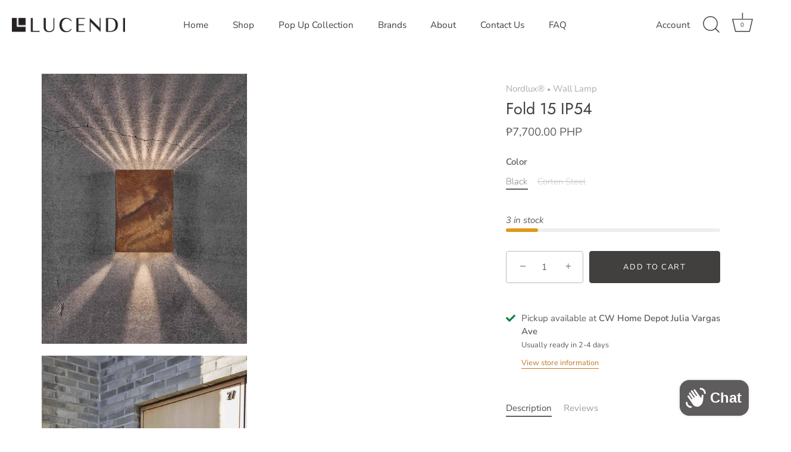

--- FILE ---
content_type: text/html; charset=utf-8
request_url: https://lucendi.ph/collections/nordlux-outdoor-lamps/products/fold-15-corten-wall-lamp
body_size: 23687
content:
<!doctype html>
<html class="no-js" lang="en">
<head>
  <!-- Showcase 8.0.0 -->

  <meta charset="utf-8" />
<meta name="viewport" content="width=device-width,initial-scale=1.0" />
<meta http-equiv="X-UA-Compatible" content="IE=edge">

<link rel="preconnect" href="https://cdn.shopify.com" crossorigin>
<link rel="preconnect" href="https://fonts.shopify.com" crossorigin>
<link rel="preconnect" href="https://monorail-edge.shopifysvc.com"><link rel="preload" as="font" href="//lucendi.ph/cdn/fonts/nunito_sans/nunitosans_n4.0276fe080df0ca4e6a22d9cb55aed3ed5ba6b1da.woff2" type="font/woff2" crossorigin><link rel="preload" as="font" href="//lucendi.ph/cdn/fonts/nunito_sans/nunitosans_n4.0276fe080df0ca4e6a22d9cb55aed3ed5ba6b1da.woff2" type="font/woff2" crossorigin><link rel="preload" as="font" href="//lucendi.ph/cdn/fonts/jost/jost_n4.d47a1b6347ce4a4c9f437608011273009d91f2b7.woff2" type="font/woff2" crossorigin><link rel="preload" as="font" href="//lucendi.ph/cdn/fonts/jost/jost_n7.921dc18c13fa0b0c94c5e2517ffe06139c3615a3.woff2" type="font/woff2" crossorigin><link rel="preload" href="//lucendi.ph/cdn/shop/t/38/assets/vendor.min.js?v=29461139837223071051760497523" as="script">
<link rel="preload" href="//lucendi.ph/cdn/shop/t/38/assets/theme.js?v=136521834479521096051760497522" as="script"><link rel="canonical" href="https://lucendi.ph/products/fold-15-corten-wall-lamp" /><meta name="description" content="Features 3 light effects included, both up and down light Magnetic shades makes installation simple Parallel connection possible Technical Specifications Size H: 21cm, W: 15cm, D: 5cm Material Aluminum/PlasticCopper/PlasticGalvanized Steel/PlasticBrass/PlasticCorten/Plastic IP Class IP54, Class 1 Light Source 10W Fixed">
<style>
    @font-face {
  font-family: "Nunito Sans";
  font-weight: 400;
  font-style: normal;
  font-display: swap;
  src: url("//lucendi.ph/cdn/fonts/nunito_sans/nunitosans_n4.0276fe080df0ca4e6a22d9cb55aed3ed5ba6b1da.woff2") format("woff2"),
       url("//lucendi.ph/cdn/fonts/nunito_sans/nunitosans_n4.b4964bee2f5e7fd9c3826447e73afe2baad607b7.woff") format("woff");
}

    @font-face {
  font-family: "Nunito Sans";
  font-weight: 200;
  font-style: normal;
  font-display: swap;
  src: url("//lucendi.ph/cdn/fonts/nunito_sans/nunitosans_n2.45902c8620b839cb2ec1db4ab2ec1326bddc1ee8.woff2") format("woff2"),
       url("//lucendi.ph/cdn/fonts/nunito_sans/nunitosans_n2.4acfc962337c42c1bb3ee113ce70287c1214f9ec.woff") format("woff");
}

    @font-face {
  font-family: "Nunito Sans";
  font-weight: 500;
  font-style: normal;
  font-display: swap;
  src: url("//lucendi.ph/cdn/fonts/nunito_sans/nunitosans_n5.6fc0ed1feb3fc393c40619f180fc49c4d0aae0db.woff2") format("woff2"),
       url("//lucendi.ph/cdn/fonts/nunito_sans/nunitosans_n5.2c84830b46099cbcc1095f30e0957b88b914e50a.woff") format("woff");
}

    @font-face {
  font-family: "Nunito Sans";
  font-weight: 600;
  font-style: normal;
  font-display: swap;
  src: url("//lucendi.ph/cdn/fonts/nunito_sans/nunitosans_n6.6e9464eba570101a53130c8130a9e17a8eb55c21.woff2") format("woff2"),
       url("//lucendi.ph/cdn/fonts/nunito_sans/nunitosans_n6.25a0ac0c0a8a26038c7787054dd6058dfbc20fa8.woff") format("woff");
}

    @font-face {
  font-family: "Nunito Sans";
  font-weight: 700;
  font-style: normal;
  font-display: swap;
  src: url("//lucendi.ph/cdn/fonts/nunito_sans/nunitosans_n7.25d963ed46da26098ebeab731e90d8802d989fa5.woff2") format("woff2"),
       url("//lucendi.ph/cdn/fonts/nunito_sans/nunitosans_n7.d32e3219b3d2ec82285d3027bd673efc61a996c8.woff") format("woff");
}

    @font-face {
  font-family: "Nunito Sans";
  font-weight: 400;
  font-style: italic;
  font-display: swap;
  src: url("//lucendi.ph/cdn/fonts/nunito_sans/nunitosans_i4.6e408730afac1484cf297c30b0e67c86d17fc586.woff2") format("woff2"),
       url("//lucendi.ph/cdn/fonts/nunito_sans/nunitosans_i4.c9b6dcbfa43622b39a5990002775a8381942ae38.woff") format("woff");
}

    @font-face {
  font-family: "Nunito Sans";
  font-weight: 700;
  font-style: italic;
  font-display: swap;
  src: url("//lucendi.ph/cdn/fonts/nunito_sans/nunitosans_i7.8c1124729eec046a321e2424b2acf328c2c12139.woff2") format("woff2"),
       url("//lucendi.ph/cdn/fonts/nunito_sans/nunitosans_i7.af4cda04357273e0996d21184432bcb14651a64d.woff") format("woff");
}

    @font-face {
  font-family: Jost;
  font-weight: 400;
  font-style: normal;
  font-display: swap;
  src: url("//lucendi.ph/cdn/fonts/jost/jost_n4.d47a1b6347ce4a4c9f437608011273009d91f2b7.woff2") format("woff2"),
       url("//lucendi.ph/cdn/fonts/jost/jost_n4.791c46290e672b3f85c3d1c651ef2efa3819eadd.woff") format("woff");
}

    @font-face {
  font-family: "Nunito Sans";
  font-weight: 400;
  font-style: normal;
  font-display: swap;
  src: url("//lucendi.ph/cdn/fonts/nunito_sans/nunitosans_n4.0276fe080df0ca4e6a22d9cb55aed3ed5ba6b1da.woff2") format("woff2"),
       url("//lucendi.ph/cdn/fonts/nunito_sans/nunitosans_n4.b4964bee2f5e7fd9c3826447e73afe2baad607b7.woff") format("woff");
}

    @font-face {
  font-family: Jost;
  font-weight: 700;
  font-style: normal;
  font-display: swap;
  src: url("//lucendi.ph/cdn/fonts/jost/jost_n7.921dc18c13fa0b0c94c5e2517ffe06139c3615a3.woff2") format("woff2"),
       url("//lucendi.ph/cdn/fonts/jost/jost_n7.cbfc16c98c1e195f46c536e775e4e959c5f2f22b.woff") format("woff");
}

  </style>

  <meta name="theme-color" content="#423f3f">

  <title>
    Fold 15 IP54 &ndash; Lucendi
  </title>

  <meta property="og:site_name" content="Lucendi">
<meta property="og:url" content="https://lucendi.ph/products/fold-15-corten-wall-lamp">
<meta property="og:title" content="Fold 15 IP54">
<meta property="og:type" content="product">
<meta property="og:description" content="Features 3 light effects included, both up and down light Magnetic shades makes installation simple Parallel connection possible Technical Specifications Size H: 21cm, W: 15cm, D: 5cm Material Aluminum/PlasticCopper/PlasticGalvanized Steel/PlasticBrass/PlasticCorten/Plastic IP Class IP54, Class 1 Light Source 10W Fixed"><meta property="og:image" content="http://lucendi.ph/cdn/shop/products/Fold15_1200x1200.jpg?v=1671238082">
  <meta property="og:image:secure_url" content="https://lucendi.ph/cdn/shop/products/Fold15_1200x1200.jpg?v=1671238082">
  <meta property="og:image:width" content="1086">
  <meta property="og:image:height" content="1431"><meta property="og:price:amount" content="7,700.00">
  <meta property="og:price:currency" content="PHP"><meta name="twitter:card" content="summary_large_image">
<meta name="twitter:title" content="Fold 15 IP54">
<meta name="twitter:description" content="Features 3 light effects included, both up and down light Magnetic shades makes installation simple Parallel connection possible Technical Specifications Size H: 21cm, W: 15cm, D: 5cm Material Aluminum/PlasticCopper/PlasticGalvanized Steel/PlasticBrass/PlasticCorten/Plastic IP Class IP54, Class 1 Light Source 10W Fixed">


  <style data-shopify>
    :root {
      --viewport-height: 100vh;
      --viewport-height-first-section: 100vh;
      --nav-height: 0;
    }
  </style>

  <link href="//lucendi.ph/cdn/shop/t/38/assets/styles.css?v=65096439597249292321761524923" rel="stylesheet" type="text/css" media="all" />

  <script>window.performance && window.performance.mark && window.performance.mark('shopify.content_for_header.start');</script><meta name="google-site-verification" content="TrziRjGtIj6A5wX9J9B1NGpIaBEq3wsyNdlW2eGzQdk">
<meta id="shopify-digital-wallet" name="shopify-digital-wallet" content="/22103297/digital_wallets/dialog">
<link rel="alternate" type="application/json+oembed" href="https://lucendi.ph/products/fold-15-corten-wall-lamp.oembed">
<script async="async" src="/checkouts/internal/preloads.js?locale=en-PH"></script>
<script id="shopify-features" type="application/json">{"accessToken":"2bfc18ce2bc491ad99f32c96d1e27bf2","betas":["rich-media-storefront-analytics"],"domain":"lucendi.ph","predictiveSearch":true,"shopId":22103297,"locale":"en"}</script>
<script>var Shopify = Shopify || {};
Shopify.shop = "lucendi.myshopify.com";
Shopify.locale = "en";
Shopify.currency = {"active":"PHP","rate":"1.0"};
Shopify.country = "PH";
Shopify.theme = {"name":"Showcase V8","id":148988428456,"schema_name":"Showcase","schema_version":"8.0.0","theme_store_id":677,"role":"main"};
Shopify.theme.handle = "null";
Shopify.theme.style = {"id":null,"handle":null};
Shopify.cdnHost = "lucendi.ph/cdn";
Shopify.routes = Shopify.routes || {};
Shopify.routes.root = "/";</script>
<script type="module">!function(o){(o.Shopify=o.Shopify||{}).modules=!0}(window);</script>
<script>!function(o){function n(){var o=[];function n(){o.push(Array.prototype.slice.apply(arguments))}return n.q=o,n}var t=o.Shopify=o.Shopify||{};t.loadFeatures=n(),t.autoloadFeatures=n()}(window);</script>
<script id="shop-js-analytics" type="application/json">{"pageType":"product"}</script>
<script defer="defer" async type="module" src="//lucendi.ph/cdn/shopifycloud/shop-js/modules/v2/client.init-shop-cart-sync_COMZFrEa.en.esm.js"></script>
<script defer="defer" async type="module" src="//lucendi.ph/cdn/shopifycloud/shop-js/modules/v2/chunk.common_CdXrxk3f.esm.js"></script>
<script type="module">
  await import("//lucendi.ph/cdn/shopifycloud/shop-js/modules/v2/client.init-shop-cart-sync_COMZFrEa.en.esm.js");
await import("//lucendi.ph/cdn/shopifycloud/shop-js/modules/v2/chunk.common_CdXrxk3f.esm.js");

  window.Shopify.SignInWithShop?.initShopCartSync?.({"fedCMEnabled":true,"windoidEnabled":true});

</script>
<script>(function() {
  var isLoaded = false;
  function asyncLoad() {
    if (isLoaded) return;
    isLoaded = true;
    var urls = ["https:\/\/ideafyi.oss-us-west-1.aliyuncs.com\/js\/blocker.js?v=2\u0026shop=lucendi.myshopify.com","https:\/\/pixel.wetracked.io\/lucendi.myshopify.com\/events.js?shop=lucendi.myshopify.com","https:\/\/cdn.nfcube.com\/instafeed-a204693626c516c81c16005ae4e2c7c4.js?shop=lucendi.myshopify.com"];
    for (var i = 0; i < urls.length; i++) {
      var s = document.createElement('script');
      s.type = 'text/javascript';
      s.async = true;
      s.src = urls[i];
      var x = document.getElementsByTagName('script')[0];
      x.parentNode.insertBefore(s, x);
    }
  };
  if(window.attachEvent) {
    window.attachEvent('onload', asyncLoad);
  } else {
    window.addEventListener('load', asyncLoad, false);
  }
})();</script>
<script id="__st">var __st={"a":22103297,"offset":28800,"reqid":"781b7c1b-7fbf-4e82-8ebd-2b022d5434bf-1763488684","pageurl":"lucendi.ph\/collections\/nordlux-outdoor-lamps\/products\/fold-15-corten-wall-lamp","u":"0e97a2d15dfe","p":"product","rtyp":"product","rid":7556568907944};</script>
<script>window.ShopifyPaypalV4VisibilityTracking = true;</script>
<script id="captcha-bootstrap">!function(){'use strict';const t='contact',e='account',n='new_comment',o=[[t,t],['blogs',n],['comments',n],[t,'customer']],c=[[e,'customer_login'],[e,'guest_login'],[e,'recover_customer_password'],[e,'create_customer']],r=t=>t.map((([t,e])=>`form[action*='/${t}']:not([data-nocaptcha='true']) input[name='form_type'][value='${e}']`)).join(','),a=t=>()=>t?[...document.querySelectorAll(t)].map((t=>t.form)):[];function s(){const t=[...o],e=r(t);return a(e)}const i='password',u='form_key',d=['recaptcha-v3-token','g-recaptcha-response','h-captcha-response',i],f=()=>{try{return window.sessionStorage}catch{return}},m='__shopify_v',_=t=>t.elements[u];function p(t,e,n=!1){try{const o=window.sessionStorage,c=JSON.parse(o.getItem(e)),{data:r}=function(t){const{data:e,action:n}=t;return t[m]||n?{data:e,action:n}:{data:t,action:n}}(c);for(const[e,n]of Object.entries(r))t.elements[e]&&(t.elements[e].value=n);n&&o.removeItem(e)}catch(o){console.error('form repopulation failed',{error:o})}}const l='form_type',E='cptcha';function T(t){t.dataset[E]=!0}const w=window,h=w.document,L='Shopify',v='ce_forms',y='captcha';let A=!1;((t,e)=>{const n=(g='f06e6c50-85a8-45c8-87d0-21a2b65856fe',I='https://cdn.shopify.com/shopifycloud/storefront-forms-hcaptcha/ce_storefront_forms_captcha_hcaptcha.v1.5.2.iife.js',D={infoText:'Protected by hCaptcha',privacyText:'Privacy',termsText:'Terms'},(t,e,n)=>{const o=w[L][v],c=o.bindForm;if(c)return c(t,g,e,D).then(n);var r;o.q.push([[t,g,e,D],n]),r=I,A||(h.body.append(Object.assign(h.createElement('script'),{id:'captcha-provider',async:!0,src:r})),A=!0)});var g,I,D;w[L]=w[L]||{},w[L][v]=w[L][v]||{},w[L][v].q=[],w[L][y]=w[L][y]||{},w[L][y].protect=function(t,e){n(t,void 0,e),T(t)},Object.freeze(w[L][y]),function(t,e,n,w,h,L){const[v,y,A,g]=function(t,e,n){const i=e?o:[],u=t?c:[],d=[...i,...u],f=r(d),m=r(i),_=r(d.filter((([t,e])=>n.includes(e))));return[a(f),a(m),a(_),s()]}(w,h,L),I=t=>{const e=t.target;return e instanceof HTMLFormElement?e:e&&e.form},D=t=>v().includes(t);t.addEventListener('submit',(t=>{const e=I(t);if(!e)return;const n=D(e)&&!e.dataset.hcaptchaBound&&!e.dataset.recaptchaBound,o=_(e),c=g().includes(e)&&(!o||!o.value);(n||c)&&t.preventDefault(),c&&!n&&(function(t){try{if(!f())return;!function(t){const e=f();if(!e)return;const n=_(t);if(!n)return;const o=n.value;o&&e.removeItem(o)}(t);const e=Array.from(Array(32),(()=>Math.random().toString(36)[2])).join('');!function(t,e){_(t)||t.append(Object.assign(document.createElement('input'),{type:'hidden',name:u})),t.elements[u].value=e}(t,e),function(t,e){const n=f();if(!n)return;const o=[...t.querySelectorAll(`input[type='${i}']`)].map((({name:t})=>t)),c=[...d,...o],r={};for(const[a,s]of new FormData(t).entries())c.includes(a)||(r[a]=s);n.setItem(e,JSON.stringify({[m]:1,action:t.action,data:r}))}(t,e)}catch(e){console.error('failed to persist form',e)}}(e),e.submit())}));const S=(t,e)=>{t&&!t.dataset[E]&&(n(t,e.some((e=>e===t))),T(t))};for(const o of['focusin','change'])t.addEventListener(o,(t=>{const e=I(t);D(e)&&S(e,y())}));const B=e.get('form_key'),M=e.get(l),P=B&&M;t.addEventListener('DOMContentLoaded',(()=>{const t=y();if(P)for(const e of t)e.elements[l].value===M&&p(e,B);[...new Set([...A(),...v().filter((t=>'true'===t.dataset.shopifyCaptcha))])].forEach((e=>S(e,t)))}))}(h,new URLSearchParams(w.location.search),n,t,e,['guest_login'])})(!0,!0)}();</script>
<script integrity="sha256-52AcMU7V7pcBOXWImdc/TAGTFKeNjmkeM1Pvks/DTgc=" data-source-attribution="shopify.loadfeatures" defer="defer" src="//lucendi.ph/cdn/shopifycloud/storefront/assets/storefront/load_feature-81c60534.js" crossorigin="anonymous"></script>
<script data-source-attribution="shopify.dynamic_checkout.dynamic.init">var Shopify=Shopify||{};Shopify.PaymentButton=Shopify.PaymentButton||{isStorefrontPortableWallets:!0,init:function(){window.Shopify.PaymentButton.init=function(){};var t=document.createElement("script");t.src="https://lucendi.ph/cdn/shopifycloud/portable-wallets/latest/portable-wallets.en.js",t.type="module",document.head.appendChild(t)}};
</script>
<script data-source-attribution="shopify.dynamic_checkout.buyer_consent">
  function portableWalletsHideBuyerConsent(e){var t=document.getElementById("shopify-buyer-consent"),n=document.getElementById("shopify-subscription-policy-button");t&&n&&(t.classList.add("hidden"),t.setAttribute("aria-hidden","true"),n.removeEventListener("click",e))}function portableWalletsShowBuyerConsent(e){var t=document.getElementById("shopify-buyer-consent"),n=document.getElementById("shopify-subscription-policy-button");t&&n&&(t.classList.remove("hidden"),t.removeAttribute("aria-hidden"),n.addEventListener("click",e))}window.Shopify?.PaymentButton&&(window.Shopify.PaymentButton.hideBuyerConsent=portableWalletsHideBuyerConsent,window.Shopify.PaymentButton.showBuyerConsent=portableWalletsShowBuyerConsent);
</script>
<script data-source-attribution="shopify.dynamic_checkout.cart.bootstrap">document.addEventListener("DOMContentLoaded",(function(){function t(){return document.querySelector("shopify-accelerated-checkout-cart, shopify-accelerated-checkout")}if(t())Shopify.PaymentButton.init();else{new MutationObserver((function(e,n){t()&&(Shopify.PaymentButton.init(),n.disconnect())})).observe(document.body,{childList:!0,subtree:!0})}}));
</script>

<script>window.performance && window.performance.mark && window.performance.mark('shopify.content_for_header.end');</script>
<script>
    document.documentElement.className = document.documentElement.className.replace('no-js', 'js');
    window.theme = window.theme || {};
    
      theme.money_format_with_code_preference = "₱{{amount}} PHP";
    
    theme.money_format = "₱{{amount}}";
    theme.money_container = '.theme-money';
    theme.strings = {
      previous: "Previous",
      next: "Next",
      close: "Close",
      addressError: "Error looking up that address",
      addressNoResults: "No results for that address",
      addressQueryLimit: "You have exceeded the Google API usage limit. Consider upgrading to a \u003ca href=\"https:\/\/developers.google.com\/maps\/premium\/usage-limits\"\u003ePremium Plan\u003c\/a\u003e.",
      authError: "There was a problem authenticating your Google Maps API Key.",
      back: "Back",
      cartConfirmation: "You must agree to the terms and conditions before continuing.",
      loadMore: "Load more",
      infiniteScrollNoMore: "No more results",
      priceNonExistent: "Unavailable",
      buttonDefault: "Add to Cart",
      buttonPreorder: "Pre-order",
      buttonNoStock: "Out of stock",
      buttonNoVariant: "Unavailable",
      variantNoStock: "Sold out",
      unitPriceSeparator: " \/ ",
      colorBoxPrevious: "Previous",
      colorBoxNext: "Next",
      colorBoxClose: "Close",
      navigateHome: "Home",
      productAddingToCart: "Adding",
      productAddedToCart: "Added to cart",
      popupWasAdded: "was added to your cart",
      popupCheckout: "Checkout",
      popupContinueShopping: "Continue shopping",
      onlyXLeft: "[[ quantity ]] in stock",
      priceSoldOut: "Sold Out",
      inventoryLowStock: "Low stock",
      inventoryInStock: "In stock",
      loading: "Loading...",
      viewCart: "View cart",
      page: "Page {{ page }}",
      imageSlider: "Image slider",
      clearAll: "Clear all"
    };
    theme.routes = {
      root_url: '/',
      cart_url: '/cart',
      cart_add_url: '/cart/add',
      cart_change_url: '/cart/change',
      cart_update_url: '/cart/update.js',
      checkout: '/checkout'
    };
    theme.settings = {
      animationEnabledDesktop: true,
      animationEnabledMobile: true
    };

    theme.checkViewportFillers = function(){
      var toggleState = false;
      var elPageContent = document.getElementById('page-content');
      if(elPageContent) {
        var elOverlapSection = elPageContent.querySelector('.header-overlap-section');
        if (elOverlapSection) {
          var padding = parseInt(getComputedStyle(elPageContent).getPropertyValue('padding-top'));
          toggleState = ((Math.round(elOverlapSection.offsetTop) - padding) === 0);
        }
      }
      if(toggleState) {
        document.getElementsByTagName('body')[0].classList.add('header-section-overlap');
      } else {
        document.getElementsByTagName('body')[0].classList.remove('header-section-overlap');
      }
    };

    theme.assessAltLogo = function(){
      var elsOverlappers = document.querySelectorAll('.needs-alt-logo');
      var useAltLogo = false;
      if(elsOverlappers.length) {
        var elSiteControl = document.querySelector('#site-control');
        var elSiteControlInner = document.querySelector('#site-control .site-control__inner');
        var headerMid = elSiteControlInner.offsetTop + elSiteControl.offsetTop + elSiteControlInner.offsetHeight / 2;
        Array.prototype.forEach.call(elsOverlappers, function(el, i){
          var thisTop = el.getBoundingClientRect().top;
          var thisBottom = thisTop + el.offsetHeight;
          if(headerMid > thisTop && headerMid < thisBottom) {
            useAltLogo = true;
            return false;
          }
        });
      }
      if(useAltLogo) {
        document.getElementsByTagName('body')[0].classList.add('use-alt-logo');
      } else {
        document.getElementsByTagName('body')[0].classList.remove('use-alt-logo');
      }
    };
  </script>
<script src="https://cdn.shopify.com/extensions/7bc9bb47-adfa-4267-963e-cadee5096caf/inbox-1252/assets/inbox-chat-loader.js" type="text/javascript" defer="defer"></script>
<link href="https://monorail-edge.shopifysvc.com" rel="dns-prefetch">
<script>(function(){if ("sendBeacon" in navigator && "performance" in window) {try {var session_token_from_headers = performance.getEntriesByType('navigation')[0].serverTiming.find(x => x.name == '_s').description;} catch {var session_token_from_headers = undefined;}var session_cookie_matches = document.cookie.match(/_shopify_s=([^;]*)/);var session_token_from_cookie = session_cookie_matches && session_cookie_matches.length === 2 ? session_cookie_matches[1] : "";var session_token = session_token_from_headers || session_token_from_cookie || "";function handle_abandonment_event(e) {var entries = performance.getEntries().filter(function(entry) {return /monorail-edge.shopifysvc.com/.test(entry.name);});if (!window.abandonment_tracked && entries.length === 0) {window.abandonment_tracked = true;var currentMs = Date.now();var navigation_start = performance.timing.navigationStart;var payload = {shop_id: 22103297,url: window.location.href,navigation_start,duration: currentMs - navigation_start,session_token,page_type: "product"};window.navigator.sendBeacon("https://monorail-edge.shopifysvc.com/v1/produce", JSON.stringify({schema_id: "online_store_buyer_site_abandonment/1.1",payload: payload,metadata: {event_created_at_ms: currentMs,event_sent_at_ms: currentMs}}));}}window.addEventListener('pagehide', handle_abandonment_event);}}());</script>
<script id="web-pixels-manager-setup">(function e(e,d,r,n,o){if(void 0===o&&(o={}),!Boolean(null===(a=null===(i=window.Shopify)||void 0===i?void 0:i.analytics)||void 0===a?void 0:a.replayQueue)){var i,a;window.Shopify=window.Shopify||{};var t=window.Shopify;t.analytics=t.analytics||{};var s=t.analytics;s.replayQueue=[],s.publish=function(e,d,r){return s.replayQueue.push([e,d,r]),!0};try{self.performance.mark("wpm:start")}catch(e){}var l=function(){var e={modern:/Edge?\/(1{2}[4-9]|1[2-9]\d|[2-9]\d{2}|\d{4,})\.\d+(\.\d+|)|Firefox\/(1{2}[4-9]|1[2-9]\d|[2-9]\d{2}|\d{4,})\.\d+(\.\d+|)|Chrom(ium|e)\/(9{2}|\d{3,})\.\d+(\.\d+|)|(Maci|X1{2}).+ Version\/(15\.\d+|(1[6-9]|[2-9]\d|\d{3,})\.\d+)([,.]\d+|)( \(\w+\)|)( Mobile\/\w+|) Safari\/|Chrome.+OPR\/(9{2}|\d{3,})\.\d+\.\d+|(CPU[ +]OS|iPhone[ +]OS|CPU[ +]iPhone|CPU IPhone OS|CPU iPad OS)[ +]+(15[._]\d+|(1[6-9]|[2-9]\d|\d{3,})[._]\d+)([._]\d+|)|Android:?[ /-](13[3-9]|1[4-9]\d|[2-9]\d{2}|\d{4,})(\.\d+|)(\.\d+|)|Android.+Firefox\/(13[5-9]|1[4-9]\d|[2-9]\d{2}|\d{4,})\.\d+(\.\d+|)|Android.+Chrom(ium|e)\/(13[3-9]|1[4-9]\d|[2-9]\d{2}|\d{4,})\.\d+(\.\d+|)|SamsungBrowser\/([2-9]\d|\d{3,})\.\d+/,legacy:/Edge?\/(1[6-9]|[2-9]\d|\d{3,})\.\d+(\.\d+|)|Firefox\/(5[4-9]|[6-9]\d|\d{3,})\.\d+(\.\d+|)|Chrom(ium|e)\/(5[1-9]|[6-9]\d|\d{3,})\.\d+(\.\d+|)([\d.]+$|.*Safari\/(?![\d.]+ Edge\/[\d.]+$))|(Maci|X1{2}).+ Version\/(10\.\d+|(1[1-9]|[2-9]\d|\d{3,})\.\d+)([,.]\d+|)( \(\w+\)|)( Mobile\/\w+|) Safari\/|Chrome.+OPR\/(3[89]|[4-9]\d|\d{3,})\.\d+\.\d+|(CPU[ +]OS|iPhone[ +]OS|CPU[ +]iPhone|CPU IPhone OS|CPU iPad OS)[ +]+(10[._]\d+|(1[1-9]|[2-9]\d|\d{3,})[._]\d+)([._]\d+|)|Android:?[ /-](13[3-9]|1[4-9]\d|[2-9]\d{2}|\d{4,})(\.\d+|)(\.\d+|)|Mobile Safari.+OPR\/([89]\d|\d{3,})\.\d+\.\d+|Android.+Firefox\/(13[5-9]|1[4-9]\d|[2-9]\d{2}|\d{4,})\.\d+(\.\d+|)|Android.+Chrom(ium|e)\/(13[3-9]|1[4-9]\d|[2-9]\d{2}|\d{4,})\.\d+(\.\d+|)|Android.+(UC? ?Browser|UCWEB|U3)[ /]?(15\.([5-9]|\d{2,})|(1[6-9]|[2-9]\d|\d{3,})\.\d+)\.\d+|SamsungBrowser\/(5\.\d+|([6-9]|\d{2,})\.\d+)|Android.+MQ{2}Browser\/(14(\.(9|\d{2,})|)|(1[5-9]|[2-9]\d|\d{3,})(\.\d+|))(\.\d+|)|K[Aa][Ii]OS\/(3\.\d+|([4-9]|\d{2,})\.\d+)(\.\d+|)/},d=e.modern,r=e.legacy,n=navigator.userAgent;return n.match(d)?"modern":n.match(r)?"legacy":"unknown"}(),u="modern"===l?"modern":"legacy",c=(null!=n?n:{modern:"",legacy:""})[u],f=function(e){return[e.baseUrl,"/wpm","/b",e.hashVersion,"modern"===e.buildTarget?"m":"l",".js"].join("")}({baseUrl:d,hashVersion:r,buildTarget:u}),m=function(e){var d=e.version,r=e.bundleTarget,n=e.surface,o=e.pageUrl,i=e.monorailEndpoint;return{emit:function(e){var a=e.status,t=e.errorMsg,s=(new Date).getTime(),l=JSON.stringify({metadata:{event_sent_at_ms:s},events:[{schema_id:"web_pixels_manager_load/3.1",payload:{version:d,bundle_target:r,page_url:o,status:a,surface:n,error_msg:t},metadata:{event_created_at_ms:s}}]});if(!i)return console&&console.warn&&console.warn("[Web Pixels Manager] No Monorail endpoint provided, skipping logging."),!1;try{return self.navigator.sendBeacon.bind(self.navigator)(i,l)}catch(e){}var u=new XMLHttpRequest;try{return u.open("POST",i,!0),u.setRequestHeader("Content-Type","text/plain"),u.send(l),!0}catch(e){return console&&console.warn&&console.warn("[Web Pixels Manager] Got an unhandled error while logging to Monorail."),!1}}}}({version:r,bundleTarget:l,surface:e.surface,pageUrl:self.location.href,monorailEndpoint:e.monorailEndpoint});try{o.browserTarget=l,function(e){var d=e.src,r=e.async,n=void 0===r||r,o=e.onload,i=e.onerror,a=e.sri,t=e.scriptDataAttributes,s=void 0===t?{}:t,l=document.createElement("script"),u=document.querySelector("head"),c=document.querySelector("body");if(l.async=n,l.src=d,a&&(l.integrity=a,l.crossOrigin="anonymous"),s)for(var f in s)if(Object.prototype.hasOwnProperty.call(s,f))try{l.dataset[f]=s[f]}catch(e){}if(o&&l.addEventListener("load",o),i&&l.addEventListener("error",i),u)u.appendChild(l);else{if(!c)throw new Error("Did not find a head or body element to append the script");c.appendChild(l)}}({src:f,async:!0,onload:function(){if(!function(){var e,d;return Boolean(null===(d=null===(e=window.Shopify)||void 0===e?void 0:e.analytics)||void 0===d?void 0:d.initialized)}()){var d=window.webPixelsManager.init(e)||void 0;if(d){var r=window.Shopify.analytics;r.replayQueue.forEach((function(e){var r=e[0],n=e[1],o=e[2];d.publishCustomEvent(r,n,o)})),r.replayQueue=[],r.publish=d.publishCustomEvent,r.visitor=d.visitor,r.initialized=!0}}},onerror:function(){return m.emit({status:"failed",errorMsg:"".concat(f," has failed to load")})},sri:function(e){var d=/^sha384-[A-Za-z0-9+/=]+$/;return"string"==typeof e&&d.test(e)}(c)?c:"",scriptDataAttributes:o}),m.emit({status:"loading"})}catch(e){m.emit({status:"failed",errorMsg:(null==e?void 0:e.message)||"Unknown error"})}}})({shopId: 22103297,storefrontBaseUrl: "https://lucendi.ph",extensionsBaseUrl: "https://extensions.shopifycdn.com/cdn/shopifycloud/web-pixels-manager",monorailEndpoint: "https://monorail-edge.shopifysvc.com/unstable/produce_batch",surface: "storefront-renderer",enabledBetaFlags: ["2dca8a86"],webPixelsConfigList: [{"id":"851771560","configuration":"{\"config\":\"{\\\"pixel_id\\\":\\\"GT-K554SSS8\\\",\\\"target_country\\\":\\\"ZZ\\\",\\\"gtag_events\\\":[{\\\"type\\\":\\\"view_item\\\",\\\"action_label\\\":\\\"MC-4LX80R10PF\\\"},{\\\"type\\\":\\\"purchase\\\",\\\"action_label\\\":\\\"MC-4LX80R10PF\\\"},{\\\"type\\\":\\\"page_view\\\",\\\"action_label\\\":\\\"MC-4LX80R10PF\\\"}],\\\"enable_monitoring_mode\\\":false}\"}","eventPayloadVersion":"v1","runtimeContext":"OPEN","scriptVersion":"b2a88bafab3e21179ed38636efcd8a93","type":"APP","apiClientId":1780363,"privacyPurposes":[],"dataSharingAdjustments":{"protectedCustomerApprovalScopes":["read_customer_address","read_customer_email","read_customer_name","read_customer_personal_data","read_customer_phone"]}},{"id":"69140648","eventPayloadVersion":"v1","runtimeContext":"LAX","scriptVersion":"1","type":"CUSTOM","privacyPurposes":["MARKETING"],"name":"Meta pixel (migrated)"},{"id":"88572072","eventPayloadVersion":"v1","runtimeContext":"LAX","scriptVersion":"1","type":"CUSTOM","privacyPurposes":["ANALYTICS"],"name":"Google Analytics tag (migrated)"},{"id":"shopify-app-pixel","configuration":"{}","eventPayloadVersion":"v1","runtimeContext":"STRICT","scriptVersion":"0450","apiClientId":"shopify-pixel","type":"APP","privacyPurposes":["ANALYTICS","MARKETING"]},{"id":"shopify-custom-pixel","eventPayloadVersion":"v1","runtimeContext":"LAX","scriptVersion":"0450","apiClientId":"shopify-pixel","type":"CUSTOM","privacyPurposes":["ANALYTICS","MARKETING"]}],isMerchantRequest: false,initData: {"shop":{"name":"Lucendi","paymentSettings":{"currencyCode":"PHP"},"myshopifyDomain":"lucendi.myshopify.com","countryCode":"PH","storefrontUrl":"https:\/\/lucendi.ph"},"customer":null,"cart":null,"checkout":null,"productVariants":[{"price":{"amount":7700.0,"currencyCode":"PHP"},"product":{"title":"Fold 15 IP54","vendor":"Nordlux®","id":"7556568907944","untranslatedTitle":"Fold 15 IP54","url":"\/products\/fold-15-corten-wall-lamp","type":"Wall Lamp"},"id":"43052196593832","image":{"src":"\/\/lucendi.ph\/cdn\/shop\/products\/Fold15.jpg?v=1671238082"},"sku":"2019051003","title":"Black","untranslatedTitle":"Black"},{"price":{"amount":7900.0,"currencyCode":"PHP"},"product":{"title":"Fold 15 IP54","vendor":"Nordlux®","id":"7556568907944","untranslatedTitle":"Fold 15 IP54","url":"\/products\/fold-15-corten-wall-lamp","type":"Wall Lamp"},"id":"43052196626600","image":{"src":"\/\/lucendi.ph\/cdn\/shop\/products\/Fold15.jpg?v=1671238082"},"sku":"2019051038","title":"Corten Steel","untranslatedTitle":"Corten Steel"}],"purchasingCompany":null},},"https://lucendi.ph/cdn","ae1676cfwd2530674p4253c800m34e853cb",{"modern":"","legacy":""},{"shopId":"22103297","storefrontBaseUrl":"https:\/\/lucendi.ph","extensionBaseUrl":"https:\/\/extensions.shopifycdn.com\/cdn\/shopifycloud\/web-pixels-manager","surface":"storefront-renderer","enabledBetaFlags":"[\"2dca8a86\"]","isMerchantRequest":"false","hashVersion":"ae1676cfwd2530674p4253c800m34e853cb","publish":"custom","events":"[[\"page_viewed\",{}],[\"product_viewed\",{\"productVariant\":{\"price\":{\"amount\":7700.0,\"currencyCode\":\"PHP\"},\"product\":{\"title\":\"Fold 15 IP54\",\"vendor\":\"Nordlux®\",\"id\":\"7556568907944\",\"untranslatedTitle\":\"Fold 15 IP54\",\"url\":\"\/products\/fold-15-corten-wall-lamp\",\"type\":\"Wall Lamp\"},\"id\":\"43052196593832\",\"image\":{\"src\":\"\/\/lucendi.ph\/cdn\/shop\/products\/Fold15.jpg?v=1671238082\"},\"sku\":\"2019051003\",\"title\":\"Black\",\"untranslatedTitle\":\"Black\"}}]]"});</script><script>
  window.ShopifyAnalytics = window.ShopifyAnalytics || {};
  window.ShopifyAnalytics.meta = window.ShopifyAnalytics.meta || {};
  window.ShopifyAnalytics.meta.currency = 'PHP';
  var meta = {"product":{"id":7556568907944,"gid":"gid:\/\/shopify\/Product\/7556568907944","vendor":"Nordlux®","type":"Wall Lamp","variants":[{"id":43052196593832,"price":770000,"name":"Fold 15 IP54 - Black","public_title":"Black","sku":"2019051003"},{"id":43052196626600,"price":790000,"name":"Fold 15 IP54 - Corten Steel","public_title":"Corten Steel","sku":"2019051038"}],"remote":false},"page":{"pageType":"product","resourceType":"product","resourceId":7556568907944}};
  for (var attr in meta) {
    window.ShopifyAnalytics.meta[attr] = meta[attr];
  }
</script>
<script class="analytics">
  (function () {
    var customDocumentWrite = function(content) {
      var jquery = null;

      if (window.jQuery) {
        jquery = window.jQuery;
      } else if (window.Checkout && window.Checkout.$) {
        jquery = window.Checkout.$;
      }

      if (jquery) {
        jquery('body').append(content);
      }
    };

    var hasLoggedConversion = function(token) {
      if (token) {
        return document.cookie.indexOf('loggedConversion=' + token) !== -1;
      }
      return false;
    }

    var setCookieIfConversion = function(token) {
      if (token) {
        var twoMonthsFromNow = new Date(Date.now());
        twoMonthsFromNow.setMonth(twoMonthsFromNow.getMonth() + 2);

        document.cookie = 'loggedConversion=' + token + '; expires=' + twoMonthsFromNow;
      }
    }

    var trekkie = window.ShopifyAnalytics.lib = window.trekkie = window.trekkie || [];
    if (trekkie.integrations) {
      return;
    }
    trekkie.methods = [
      'identify',
      'page',
      'ready',
      'track',
      'trackForm',
      'trackLink'
    ];
    trekkie.factory = function(method) {
      return function() {
        var args = Array.prototype.slice.call(arguments);
        args.unshift(method);
        trekkie.push(args);
        return trekkie;
      };
    };
    for (var i = 0; i < trekkie.methods.length; i++) {
      var key = trekkie.methods[i];
      trekkie[key] = trekkie.factory(key);
    }
    trekkie.load = function(config) {
      trekkie.config = config || {};
      trekkie.config.initialDocumentCookie = document.cookie;
      var first = document.getElementsByTagName('script')[0];
      var script = document.createElement('script');
      script.type = 'text/javascript';
      script.onerror = function(e) {
        var scriptFallback = document.createElement('script');
        scriptFallback.type = 'text/javascript';
        scriptFallback.onerror = function(error) {
                var Monorail = {
      produce: function produce(monorailDomain, schemaId, payload) {
        var currentMs = new Date().getTime();
        var event = {
          schema_id: schemaId,
          payload: payload,
          metadata: {
            event_created_at_ms: currentMs,
            event_sent_at_ms: currentMs
          }
        };
        return Monorail.sendRequest("https://" + monorailDomain + "/v1/produce", JSON.stringify(event));
      },
      sendRequest: function sendRequest(endpointUrl, payload) {
        // Try the sendBeacon API
        if (window && window.navigator && typeof window.navigator.sendBeacon === 'function' && typeof window.Blob === 'function' && !Monorail.isIos12()) {
          var blobData = new window.Blob([payload], {
            type: 'text/plain'
          });

          if (window.navigator.sendBeacon(endpointUrl, blobData)) {
            return true;
          } // sendBeacon was not successful

        } // XHR beacon

        var xhr = new XMLHttpRequest();

        try {
          xhr.open('POST', endpointUrl);
          xhr.setRequestHeader('Content-Type', 'text/plain');
          xhr.send(payload);
        } catch (e) {
          console.log(e);
        }

        return false;
      },
      isIos12: function isIos12() {
        return window.navigator.userAgent.lastIndexOf('iPhone; CPU iPhone OS 12_') !== -1 || window.navigator.userAgent.lastIndexOf('iPad; CPU OS 12_') !== -1;
      }
    };
    Monorail.produce('monorail-edge.shopifysvc.com',
      'trekkie_storefront_load_errors/1.1',
      {shop_id: 22103297,
      theme_id: 148988428456,
      app_name: "storefront",
      context_url: window.location.href,
      source_url: "//lucendi.ph/cdn/s/trekkie.storefront.308893168db1679b4a9f8a086857af995740364f.min.js"});

        };
        scriptFallback.async = true;
        scriptFallback.src = '//lucendi.ph/cdn/s/trekkie.storefront.308893168db1679b4a9f8a086857af995740364f.min.js';
        first.parentNode.insertBefore(scriptFallback, first);
      };
      script.async = true;
      script.src = '//lucendi.ph/cdn/s/trekkie.storefront.308893168db1679b4a9f8a086857af995740364f.min.js';
      first.parentNode.insertBefore(script, first);
    };
    trekkie.load(
      {"Trekkie":{"appName":"storefront","development":false,"defaultAttributes":{"shopId":22103297,"isMerchantRequest":null,"themeId":148988428456,"themeCityHash":"6354253096686131608","contentLanguage":"en","currency":"PHP","eventMetadataId":"92dd707a-e439-441c-8b53-840a783b89e5"},"isServerSideCookieWritingEnabled":true,"monorailRegion":"shop_domain","enabledBetaFlags":["f0df213a"]},"Session Attribution":{},"S2S":{"facebookCapiEnabled":false,"source":"trekkie-storefront-renderer","apiClientId":580111}}
    );

    var loaded = false;
    trekkie.ready(function() {
      if (loaded) return;
      loaded = true;

      window.ShopifyAnalytics.lib = window.trekkie;

      var originalDocumentWrite = document.write;
      document.write = customDocumentWrite;
      try { window.ShopifyAnalytics.merchantGoogleAnalytics.call(this); } catch(error) {};
      document.write = originalDocumentWrite;

      window.ShopifyAnalytics.lib.page(null,{"pageType":"product","resourceType":"product","resourceId":7556568907944,"shopifyEmitted":true});

      var match = window.location.pathname.match(/checkouts\/(.+)\/(thank_you|post_purchase)/)
      var token = match? match[1]: undefined;
      if (!hasLoggedConversion(token)) {
        setCookieIfConversion(token);
        window.ShopifyAnalytics.lib.track("Viewed Product",{"currency":"PHP","variantId":43052196593832,"productId":7556568907944,"productGid":"gid:\/\/shopify\/Product\/7556568907944","name":"Fold 15 IP54 - Black","price":"7700.00","sku":"2019051003","brand":"Nordlux®","variant":"Black","category":"Wall Lamp","nonInteraction":true,"remote":false},undefined,undefined,{"shopifyEmitted":true});
      window.ShopifyAnalytics.lib.track("monorail:\/\/trekkie_storefront_viewed_product\/1.1",{"currency":"PHP","variantId":43052196593832,"productId":7556568907944,"productGid":"gid:\/\/shopify\/Product\/7556568907944","name":"Fold 15 IP54 - Black","price":"7700.00","sku":"2019051003","brand":"Nordlux®","variant":"Black","category":"Wall Lamp","nonInteraction":true,"remote":false,"referer":"https:\/\/lucendi.ph\/collections\/nordlux-outdoor-lamps\/products\/fold-15-corten-wall-lamp"});
      }
    });


        var eventsListenerScript = document.createElement('script');
        eventsListenerScript.async = true;
        eventsListenerScript.src = "//lucendi.ph/cdn/shopifycloud/storefront/assets/shop_events_listener-3da45d37.js";
        document.getElementsByTagName('head')[0].appendChild(eventsListenerScript);

})();</script>
  <script>
  if (!window.ga || (window.ga && typeof window.ga !== 'function')) {
    window.ga = function ga() {
      (window.ga.q = window.ga.q || []).push(arguments);
      if (window.Shopify && window.Shopify.analytics && typeof window.Shopify.analytics.publish === 'function') {
        window.Shopify.analytics.publish("ga_stub_called", {}, {sendTo: "google_osp_migration"});
      }
      console.error("Shopify's Google Analytics stub called with:", Array.from(arguments), "\nSee https://help.shopify.com/manual/promoting-marketing/pixels/pixel-migration#google for more information.");
    };
    if (window.Shopify && window.Shopify.analytics && typeof window.Shopify.analytics.publish === 'function') {
      window.Shopify.analytics.publish("ga_stub_initialized", {}, {sendTo: "google_osp_migration"});
    }
  }
</script>
<script
  defer
  src="https://lucendi.ph/cdn/shopifycloud/perf-kit/shopify-perf-kit-2.1.2.min.js"
  data-application="storefront-renderer"
  data-shop-id="22103297"
  data-render-region="gcp-us-central1"
  data-page-type="product"
  data-theme-instance-id="148988428456"
  data-theme-name="Showcase"
  data-theme-version="8.0.0"
  data-monorail-region="shop_domain"
  data-resource-timing-sampling-rate="10"
  data-shs="true"
  data-shs-beacon="true"
  data-shs-export-with-fetch="true"
  data-shs-logs-sample-rate="1"
></script>
</head>

<body class="page-fold-15-ip54 template-product animation-speed-medium"
      >
  
    <script>
      if(window.innerWidth < 768 && window.localStorage.getItem('is_first_visit') !== null) {
        var pageFadedIn = false;
        document.body.style.opacity = 0;

        function fadeInPageMob(){
          if(!pageFadedIn) {
            document.body.classList.add("cc-animate-enabled");
            document.body.style.transition = 'opacity 0.4s';
            setTimeout(function () {
              document.body.style.opacity = 1;
            }, 200);
            pageFadedIn = true;
          }
        }

        window.addEventListener("load", fadeInPageMob);
        setTimeout(fadeInPageMob, 3000);
      }

      window.addEventListener("pageshow", function(){
        document.getElementById('cc-veil').classList.remove('-in');
      });
    </script>
  

  
    <script>
      if ('IntersectionObserver' in window) {
        document.body.classList.add("cc-animate-enabled");
      }

      window.addEventListener("pageshow", function(){
        document.getElementById('cc-veil').classList.remove('-in');
      });
    </script>
  

  <a class="skip-link visually-hidden" href="#page-content">Skip to content</a>

  <div id="shopify-section-header" class="shopify-section"><style type="text/css">
  
    .logo img { width: 150px; }
    @media(min-width:768px){
    .logo img { width: 200px; }
    }
  

  .cc-announcement {
    
      font-size: 14px;
    
  }

  @media (min-width: 768px) {
    .cc-announcement {
      font-size: 14px;
    }
  }
</style>


<form action="/cart" method="post" id="cc-checkout-form">
</form>


  

  
<div data-section-type="header" itemscope itemtype="http://schema.org/Organization">
    <div id="site-control" class="site-control inline icons
      nav-inline-desktop
      
      fixed
      
      
      alt-logo-when-active
      
      "
      data-cc-animate
      data-opacity="transparent"
      data-positioning="peek"
    >
      

      <div class="links site-control__inner">
        <a class="menu" href="#page-menu" aria-controls="page-menu" data-modal-nav-toggle aria-label="Menu">
          <span class="icon-menu">
  <span class="icon-menu__bar icon-menu__bar-1"></span>
  <span class="icon-menu__bar icon-menu__bar-2"></span>
  <span class="icon-menu__bar icon-menu__bar-3"></span>
</span>

          <span class="text-link">Menu</span>
        </a>

        
  <a data-cc-animate-click data-cc-animate class="logo logo--has-alt-logo" href="/"
     itemprop="url">

    

    <meta itemprop="name" content="Lucendi">
    

      <img src="//lucendi.ph/cdn/shop/files/Lcd_New_logo_400x.png?v=1679231789" alt="Lucendi" itemprop="logo"
           width="2019" height="252"/>

      
      <span class="alt-logo">
        <img src="//lucendi.ph/cdn/shop/files/lcd_white_logo_400x.png?v=1616282287" alt=""
             width="1566" height="245"
             role="presentation" aria-hidden="true"/>
      </span>
      
    

    
  </a>
  

        
      <div class="site-control__inline-links">
        <div class="nav-row multi-level-nav reveal-on-hover" role="navigation" aria-label="Primary navigation">
          <div class="tier-1">
            <ul>
              
<li class="">
                  <a data-cc-animate-click href="/" class=" " >
                    Home
                  </a>

                  
                </li>
              
<li class=" contains-children">
                  <a  href="/collections/all-lighting" class=" has-children" aria-haspopup="true">
                    Shop
                  </a>

                  

                    
                    

                    <ul 
                        class="nav-rows"
                      >

                      
                        <li class="">
                          <a data-cc-animate-click href="/collections/all-lighting" class="" >
                            All Products

                            
                          </a>

                          
                        </li>
                      
                        <li class=" contains-children">
                          <a  href="/collections/architectural-lighting" class="has-children column-title" aria-haspopup="true">
                            Architectural Lighting

                            
                              <span class="arr arr--small"><svg xmlns="http://www.w3.org/2000/svg" viewBox="0 0 24 24">
  <path d="M0-.25H24v24H0Z" transform="translate(0 0.25)" style="fill:none"/>
  <polyline points="10 17.83 15.4 12.43 10 7.03"
            style="fill:none;stroke:currentColor;stroke-linecap:round;stroke-miterlimit:8;stroke-width:2px"/>
</svg>
</span>
                            
                          </a>

                          
                            <ul>
                              
                                <li class="">
                                  <a data-cc-animate-click href="/collections/recessed-downlight">Recessed Downlight</a>
                                </li>
                              
                                <li class="">
                                  <a data-cc-animate-click href="/collections/surface-mount">Surface Mount</a>
                                </li>
                              
                                <li class="">
                                  <a data-cc-animate-click href="/collections/spotlight">Spot Light</a>
                                </li>
                              
                                <li class="">
                                  <a data-cc-animate-click href="/collections/tracklight">Track Light</a>
                                </li>
                              
                                <li class="">
                                  <a data-cc-animate-click href="/collections/magnetic-track-light">Magnetic Track Light</a>
                                </li>
                              
                                <li class="">
                                  <a data-cc-animate-click href="/collections/cabinet-light">Cabinet Light</a>
                                </li>
                              
                                <li class="">
                                  <a data-cc-animate-click href="/collections/led-strip">LED Strip</a>
                                </li>
                              
                                <li class="">
                                  <a data-cc-animate-click href="/collections/bulb">Light Bulb</a>
                                </li>
                              
                                <li class="">
                                  <a data-cc-animate-click href="/collections/architectural-lighting">Shop All</a>
                                </li>
                              
                            </ul>
                          
                        </li>
                      
                        <li class="">
                          <a data-cc-animate-click href="/collections/nordlux-smart-light" class="" >
                            SMART Light

                            
                          </a>

                          
                        </li>
                      
                        <li class="active">
                          <a data-cc-animate-click href="/collections/nordlux-outdoor-lamps" class="" >
                            Outdoor Lamp

                            
                          </a>

                          
                        </li>
                      
                        <li class="">
                          <a data-cc-animate-click href="/collections/flush-mount-ceiling-lights" class="" >
                            Flush-Mount Ceiling Light

                            
                          </a>

                          
                        </li>
                      
                        <li class=" contains-children">
                          <a  href="/collections/wall-lamps" class="has-children column-title" aria-haspopup="true">
                            Wall Lamp

                            
                              <span class="arr arr--small"><svg xmlns="http://www.w3.org/2000/svg" viewBox="0 0 24 24">
  <path d="M0-.25H24v24H0Z" transform="translate(0 0.25)" style="fill:none"/>
  <polyline points="10 17.83 15.4 12.43 10 7.03"
            style="fill:none;stroke:currentColor;stroke-linecap:round;stroke-miterlimit:8;stroke-width:2px"/>
</svg>
</span>
                            
                          </a>

                          
                            <ul>
                              
                                <li class="">
                                  <a data-cc-animate-click href="/collections/wall-lamps">Accent Wall Lamp</a>
                                </li>
                              
                                <li class="">
                                  <a data-cc-animate-click href="/collections/bedside-wall-lamp">Bedside Wall Lamp</a>
                                </li>
                              
                                <li class="">
                                  <a data-cc-animate-click href="/collections/bathroom-wall-light">Bathroom Wall Light</a>
                                </li>
                              
                                <li class="">
                                  <a data-cc-animate-click href="/collections/wall-mirror-light">Mirror Light</a>
                                </li>
                              
                                <li class="">
                                  <a data-cc-animate-click href="/collections/picture-light">Picture Light</a>
                                </li>
                              
                            </ul>
                          
                        </li>
                      
                        <li class=" contains-children">
                          <a  href="/collections/table-lamps" class="has-children column-title" aria-haspopup="true">
                            Table Lamp

                            
                              <span class="arr arr--small"><svg xmlns="http://www.w3.org/2000/svg" viewBox="0 0 24 24">
  <path d="M0-.25H24v24H0Z" transform="translate(0 0.25)" style="fill:none"/>
  <polyline points="10 17.83 15.4 12.43 10 7.03"
            style="fill:none;stroke:currentColor;stroke-linecap:round;stroke-miterlimit:8;stroke-width:2px"/>
</svg>
</span>
                            
                          </a>

                          
                            <ul>
                              
                                <li class="">
                                  <a data-cc-animate-click href="/collections/accent-table-lamp">Accent Table Lamp</a>
                                </li>
                              
                                <li class="">
                                  <a data-cc-animate-click href="/collections/desk-lamp">Desk Lamp</a>
                                </li>
                              
                                <li class="">
                                  <a data-cc-animate-click href="/collections/portable-lamp-1">Portable Lamp</a>
                                </li>
                              
                            </ul>
                          
                        </li>
                      
                        <li class="">
                          <a data-cc-animate-click href="/collections/floor-lamps" class="" >
                            Floor Lamp

                            
                          </a>

                          
                        </li>
                      
                        <li class=" contains-children">
                          <a  href="/collections/suspension-hanging-lights" class="has-children column-title" aria-haspopup="true">
                            Suspension Lamp

                            
                              <span class="arr arr--small"><svg xmlns="http://www.w3.org/2000/svg" viewBox="0 0 24 24">
  <path d="M0-.25H24v24H0Z" transform="translate(0 0.25)" style="fill:none"/>
  <polyline points="10 17.83 15.4 12.43 10 7.03"
            style="fill:none;stroke:currentColor;stroke-linecap:round;stroke-miterlimit:8;stroke-width:2px"/>
</svg>
</span>
                            
                          </a>

                          
                            <ul>
                              
                                <li class="">
                                  <a data-cc-animate-click href="/collections/medium-sized-suspension-lamp">Medium Sized Suspension Lamp</a>
                                </li>
                              
                                <li class="">
                                  <a data-cc-animate-click href="/collections/linear-light">Linear Suspension Light</a>
                                </li>
                              
                                <li class="">
                                  <a data-cc-animate-click href="/collections/round-i-horizontal-suspension-lamps">Round I Horizontal Suspension Lamps</a>
                                </li>
                              
                                <li class="">
                                  <a data-cc-animate-click href="/collections/cascading-chandelier-vertical">Cascading Vertical Chandelier</a>
                                </li>
                              
                            </ul>
                          
                        </li>
                      
                        <li class="">
                          <a data-cc-animate-click href="/collections/pendant-lamps" class="" >
                            Pendant Lamp

                            
                          </a>

                          
                        </li>
                      

                      
                    </ul>
                  
                </li>
              
<li class="">
                  <a data-cc-animate-click href="/collections/pop-up-collection" class=" " >
                    Pop Up Collection
                  </a>

                  
                </li>
              
<li class=" contains-children">
                  <a  href="/collections/lucendi" class=" has-children" aria-haspopup="true">
                    Brands
                  </a>

                  

                    
                    

                    <ul 
                        class="nav-rows"
                      >

                      
                        <li class="">
                          <a data-cc-animate-click href="/collections/halo-design-copenhagen" class="" >
                            Halo Design Copenhagen

                            
                          </a>

                          
                        </li>
                      
                        <li class="">
                          <a data-cc-animate-click href="/collections/astro" class="" >
                            Astro

                            
                          </a>

                          
                        </li>
                      
                        <li class="">
                          <a data-cc-animate-click href="/collections/nordlux" class="" >
                            Nordlux

                            
                          </a>

                          
                        </li>
                      
                        <li class="">
                          <a data-cc-animate-click href="/collections/design-for-the-people" class="" >
                            Design for The Peopole

                            
                          </a>

                          
                        </li>
                      
                        <li class="">
                          <a data-cc-animate-click href="/collections/lucendi" class="" >
                            Lucendi

                            
                          </a>

                          
                        </li>
                      

                      
                    </ul>
                  
                </li>
              
<li class="">
                  <a data-cc-animate-click href="/pages/about-us" class=" " >
                    About
                  </a>

                  
                </li>
              
<li class="">
                  <a data-cc-animate-click href="/pages/contact" class=" " >
                    Contact Us
                  </a>

                  
                </li>
              
<li class="">
                  <a data-cc-animate-click href="/pages/faq" class=" " >
                    FAQ
                  </a>

                  
                </li>
              
            </ul>
          </div>
        </div>
      </div>
    


        <div class="nav-right-side">
          
            
          

          
            <a data-cc-animate-click href="/account" class="nav-account">
              Account
            </a>
          

          <a class="cart nav-search"
             href="/search"
             aria-label="Search"
             data-modal-toggle="#search-modal">
            <svg viewBox="0 0 30 30" version="1.1" xmlns="http://www.w3.org/2000/svg">
  <title>Search</title>
  <g stroke="none" stroke-width="1.5" fill="none" fill-rule="evenodd" stroke-linecap="round" stroke-linejoin="round">
    <g transform="translate(-1335.000000, -30.000000)" stroke="currentColor">
      <g transform="translate(1336.000000, 31.000000)">
        <circle cx="12" cy="12" r="12"></circle>
        <line x1="27" y1="27" x2="20.475" y2="20.475" id="Path"></line>
      </g>
    </g>
  </g>
</svg>

            <span class="text-link">Search</span>
          </a>

          <a data-cc-animate-click class="cart cart-icon--basket1" href="/cart" aria-label="Cart">
            
              <svg xmlns="http://www.w3.org/2000/svg" viewBox="0 0 23.96 22">
    <title>Cart</title>
    <g data-name="Layer 2">
        <g data-name="Layer 1">
            <path d="M22.7,8l-3,13H4.3l-3-13H22.7M24,7H0L3.51,22H20.45L24,7Z"/>
            <rect x="11.48" width="1" height="7"/>
        </g>
    </g>
</svg>

            
            <div>0</div>
            <span class="text-link">Cart </span>
          </a>
        </div>
      </div>
    </div>

    <nav id="page-menu" class="theme-modal nav-uses-modal">
      <div class="inner">
        <a href="#" class="no-js-only">Close navigation</a>

        <div class="nav-container">
          <div class="nav-body container growth-area" data-root-nav="true">
            <div class="nav main-nav" role="navigation" aria-label="Primary">
              <ul>
                
                <li class=" ">
                  <a href="/" data-cc-animate-click>
                    <span>Home</span>
                  </a>

                  
                </li>
                
                <li class=" ">
                  <a href="/collections/all-lighting" aria-haspopup="true">
                    <span>Shop</span>
                  </a>

                  
                  <ul>
                      
                      
                      <li class=" ">
                        <a href="/collections/all-lighting" data-cc-animate-click>
                          <span>All Products</span>
                        </a>

                        
                      </li>
                      
                      <li class=" ">
                        <a href="/collections/architectural-lighting" aria-haspopup="true">
                          <span>Architectural Lighting</span>
                        </a>

                        
                        <ul>
                          
                          <li class=" ">
                            <a data-cc-animate-click href="/collections/recessed-downlight">
                              <span>Recessed Downlight</span>
                            </a>
                          </li>
                          
                          <li class=" ">
                            <a data-cc-animate-click href="/collections/surface-mount">
                              <span>Surface Mount</span>
                            </a>
                          </li>
                          
                          <li class=" ">
                            <a data-cc-animate-click href="/collections/spotlight">
                              <span>Spot Light</span>
                            </a>
                          </li>
                          
                          <li class=" ">
                            <a data-cc-animate-click href="/collections/tracklight">
                              <span>Track Light</span>
                            </a>
                          </li>
                          
                          <li class=" ">
                            <a data-cc-animate-click href="/collections/magnetic-track-light">
                              <span>Magnetic Track Light</span>
                            </a>
                          </li>
                          
                          <li class=" ">
                            <a data-cc-animate-click href="/collections/cabinet-light">
                              <span>Cabinet Light</span>
                            </a>
                          </li>
                          
                          <li class=" ">
                            <a data-cc-animate-click href="/collections/led-strip">
                              <span>LED Strip</span>
                            </a>
                          </li>
                          
                          <li class=" ">
                            <a data-cc-animate-click href="/collections/bulb">
                              <span>Light Bulb</span>
                            </a>
                          </li>
                          
                          <li class=" ">
                            <a data-cc-animate-click href="/collections/architectural-lighting">
                              <span>Shop All</span>
                            </a>
                          </li>
                          
                        </ul>
                        
                      </li>
                      
                      <li class=" ">
                        <a href="/collections/nordlux-smart-light" data-cc-animate-click>
                          <span>SMART Light</span>
                        </a>

                        
                      </li>
                      
                      <li class="active ">
                        <a href="/collections/nordlux-outdoor-lamps" data-cc-animate-click>
                          <span>Outdoor Lamp</span>
                        </a>

                        
                      </li>
                      
                      <li class=" ">
                        <a href="/collections/flush-mount-ceiling-lights" data-cc-animate-click>
                          <span>Flush-Mount Ceiling Light</span>
                        </a>

                        
                      </li>
                      
                      <li class=" ">
                        <a href="/collections/wall-lamps" aria-haspopup="true">
                          <span>Wall Lamp</span>
                        </a>

                        
                        <ul>
                          
                          <li class=" ">
                            <a data-cc-animate-click href="/collections/wall-lamps">
                              <span>Accent Wall Lamp</span>
                            </a>
                          </li>
                          
                          <li class=" ">
                            <a data-cc-animate-click href="/collections/bedside-wall-lamp">
                              <span>Bedside Wall Lamp</span>
                            </a>
                          </li>
                          
                          <li class=" ">
                            <a data-cc-animate-click href="/collections/bathroom-wall-light">
                              <span>Bathroom Wall Light</span>
                            </a>
                          </li>
                          
                          <li class=" ">
                            <a data-cc-animate-click href="/collections/wall-mirror-light">
                              <span>Mirror Light</span>
                            </a>
                          </li>
                          
                          <li class=" ">
                            <a data-cc-animate-click href="/collections/picture-light">
                              <span>Picture Light</span>
                            </a>
                          </li>
                          
                        </ul>
                        
                      </li>
                      
                      <li class=" ">
                        <a href="/collections/table-lamps" aria-haspopup="true">
                          <span>Table Lamp</span>
                        </a>

                        
                        <ul>
                          
                          <li class=" ">
                            <a data-cc-animate-click href="/collections/accent-table-lamp">
                              <span>Accent Table Lamp</span>
                            </a>
                          </li>
                          
                          <li class=" ">
                            <a data-cc-animate-click href="/collections/desk-lamp">
                              <span>Desk Lamp</span>
                            </a>
                          </li>
                          
                          <li class=" ">
                            <a data-cc-animate-click href="/collections/portable-lamp-1">
                              <span>Portable Lamp</span>
                            </a>
                          </li>
                          
                        </ul>
                        
                      </li>
                      
                      <li class=" ">
                        <a href="/collections/floor-lamps" data-cc-animate-click>
                          <span>Floor Lamp</span>
                        </a>

                        
                      </li>
                      
                      <li class=" ">
                        <a href="/collections/suspension-hanging-lights" aria-haspopup="true">
                          <span>Suspension Lamp</span>
                        </a>

                        
                        <ul>
                          
                          <li class=" ">
                            <a data-cc-animate-click href="/collections/medium-sized-suspension-lamp">
                              <span>Medium Sized Suspension Lamp</span>
                            </a>
                          </li>
                          
                          <li class=" ">
                            <a data-cc-animate-click href="/collections/linear-light">
                              <span>Linear Suspension Light</span>
                            </a>
                          </li>
                          
                          <li class=" ">
                            <a data-cc-animate-click href="/collections/round-i-horizontal-suspension-lamps">
                              <span>Round I Horizontal Suspension Lamps</span>
                            </a>
                          </li>
                          
                          <li class=" ">
                            <a data-cc-animate-click href="/collections/cascading-chandelier-vertical">
                              <span>Cascading Vertical Chandelier</span>
                            </a>
                          </li>
                          
                        </ul>
                        
                      </li>
                      
                      <li class=" ">
                        <a href="/collections/pendant-lamps" data-cc-animate-click>
                          <span>Pendant Lamp</span>
                        </a>

                        
                      </li>
                      
                    
                  </ul>
                  
                </li>
                
                <li class=" ">
                  <a href="/collections/pop-up-collection" data-cc-animate-click>
                    <span>Pop Up Collection</span>
                  </a>

                  
                </li>
                
                <li class=" ">
                  <a href="/collections/lucendi" aria-haspopup="true">
                    <span>Brands</span>
                  </a>

                  
                  <ul>
                      
                      
                      <li class=" ">
                        <a href="/collections/halo-design-copenhagen" data-cc-animate-click>
                          <span>Halo Design Copenhagen</span>
                        </a>

                        
                      </li>
                      
                      <li class=" ">
                        <a href="/collections/astro" data-cc-animate-click>
                          <span>Astro</span>
                        </a>

                        
                      </li>
                      
                      <li class=" ">
                        <a href="/collections/nordlux" data-cc-animate-click>
                          <span>Nordlux</span>
                        </a>

                        
                      </li>
                      
                      <li class=" ">
                        <a href="/collections/design-for-the-people" data-cc-animate-click>
                          <span>Design for The Peopole</span>
                        </a>

                        
                      </li>
                      
                      <li class=" ">
                        <a href="/collections/lucendi" data-cc-animate-click>
                          <span>Lucendi</span>
                        </a>

                        
                      </li>
                      
                    
                  </ul>
                  
                </li>
                
                <li class=" ">
                  <a href="/pages/about-us" data-cc-animate-click>
                    <span>About</span>
                  </a>

                  
                </li>
                
                <li class=" ">
                  <a href="/pages/contact" data-cc-animate-click>
                    <span>Contact Us</span>
                  </a>

                  
                </li>
                
                <li class=" ">
                  <a href="/pages/faq" data-cc-animate-click>
                    <span>FAQ</span>
                  </a>

                  
                </li>
                
              </ul>
            </div>
          </div>

          <div class="nav-footer-links">
            

            
              <div class="nav-footer-links__link">
                <a data-cc-animate-click href="/account">Account</a>
              </div>
            

            

            
          </div>

          <div class="nav-ctas">
            
          </div>
        </div>
      </div>
    </nav>
  </div>





</div>

  <main id="page-content">
    <div id="shopify-section-template--19431502741672__main" class="shopify-section section-product-template"><style data-shopify>
  @media(max-width: 767px){
    .product-area__media .swiper-container:not(.swiper-container-horizontal) {
      padding-bottom: 131.76795580110496%;
    }
  }
</style>

<div class="product-area
      
      
      
      product-area--two-col 
      
      "
     data-section-type="product-template"
     data-components="tabs,accordion,sticky-scroll-direction"
     data-is-featured-product="false"
     data-ajax-add-to-cart="true"
     data-is-preorder="false"
     data-product-id="7556568907944"
     data-enable-history-state="true">
  <style data-shopify>
    
      @media(max-width:767px){
        .product-area__thumbs__thumb-1 .rimage-outer-wrapper {
            width: 53px;
        }
      }
    
      @media(max-width:767px){
        .product-area__thumbs__thumb-2 .rimage-outer-wrapper {
            width: 53px;
        }
      }
    
      @media(max-width:767px){
        .product-area__thumbs__thumb-3 .rimage-outer-wrapper {
            width: 93px;
        }
      }
    
      @media(max-width:767px){
        .product-area__thumbs__thumb-4 .rimage-outer-wrapper {
            width: 93px;
        }
      }
    
      @media(max-width:767px){
        .product-area__thumbs__thumb-5 .rimage-outer-wrapper {
            width: 93px;
        }
      }
    
  </style>

  

  <div class="product-area__media multi-column"
       data-cc-animate data-cc-animate-duration="1s"><div class="theme-gallery product-slider
        
        
        theme-gallery--zoom-enabled cursor-plus-light
        "
         data-product-id="7556568907944"
         data-column-count="2"
         data-media-count="5"
         data-media-crop="center"
         data-layout="two-column"
         data-scroll-to-variant-media="true"
         data-variant-image-grouping="false"
         data-variant-image-grouping-option="color,colour,couleur,farbe"
         data-underline-selected-media="true"
    >
      <div class="theme-viewport swiper-container" data-swiper-nav-style="dots">
        <div class="theme-images swiper-wrapper">
          
            
              <div class="theme-img theme-img-1 swiper-slide current-img"
                      
                        data-full-size="//lucendi.ph/cdn/shop/products/Fold15.jpg?v=1671238082"
                      
              >
    <div class="product-media product-media--image"
         data-media-id="26819586719912"
         data-media-type="image">

      <div class="rimage-wrapper lazyload--placeholder"
           style="padding-top:131.7%">
        
        <img class="rimage__image lazyload--manual "
             
               src="//lucendi.ph/cdn/shop/products/Fold15_360x.jpg?v=1671238082"
             
             data-src="//lucendi.ph/cdn/shop/products/Fold15_{width}x.jpg?v=1671238082"
             data-widths="[460, 540, 720, 900, 1080, 1296, 1512, 1728, 2048]"
             data-aspectratio="0.7589098532494759"
             data-sizes="auto"
             height="1431"
             width="1086"
             alt="Fold 15 Corten Steel - Lucendi"
             
        >
        <noscript>
          <img data-src="//lucendi.ph/cdn/shop/products/Fold15_1024x1024.jpg?v=1671238082" alt="Fold 15 Corten Steel - Lucendi">
        </noscript>
      </div>

    </div>

  

</div>
            
              <div class="theme-img theme-img-2 swiper-slide "
                      
                        data-full-size="//lucendi.ph/cdn/shop/products/fold15scene.jpg?v=1671238085"
                      
              >
    <div class="product-media product-media--image"
         data-media-id="26819603398824"
         data-media-type="image">

      <div class="rimage-wrapper lazyload--placeholder"
           style="padding-top:131.7%">
        
        <img class="rimage__image lazyload--manual fade-in"
             
             data-src="//lucendi.ph/cdn/shop/products/fold15scene_{width}x.jpg?v=1671238085"
             data-widths="[460, 540, 720, 900, 1080, 1296, 1512, 1728, 2048]"
             data-aspectratio="0.7589098532494759"
             data-sizes="auto"
             height="1431"
             width="1086"
             alt="Fold 15 Corten Steel - Lucendi"
             
        >
        <noscript>
          <img data-src="//lucendi.ph/cdn/shop/products/fold15scene_1024x1024.jpg?v=1671238085" alt="Fold 15 Corten Steel - Lucendi">
        </noscript>
      </div>

    </div>

  

</div>
            
              <div class="theme-img theme-img-3 swiper-slide "
                      
              >
    <div class="product-media product-media--video product-media--external-video product-media--frame product-media--host-youtube"
         data-media-type="external_video"
         data-video-type="external"
         data-media-id="29463015358632"
         data-video-id="-UL7RlQHyGg"
         data-enable-video-looping="false"
         data-aspectratio="1.77"
         style="padding-bottom: 56.49717514124294%">
      <div class="product-media--video-mask product-media--video-mask-left"></div>
      <div class="product-media--video-mask product-media--video-mask-right"></div>
      <div class="product-media--video-mask product-media--video-mask-top"></div>
      <div class="product-media--video-mask product-media--video-mask-bottom"></div>
      <iframe frameborder="0" allow="accelerometer; autoplay; encrypted-media; gyroscope; picture-in-picture" allowfullscreen="allowfullscreen" src="https://www.youtube.com/embed/-UL7RlQHyGg?controls=1&amp;enablejsapi=1&amp;modestbranding=1&amp;origin=https%3A%2F%2Flucendi.ph&amp;playsinline=1&amp;rel=0" title="Fold 15 IP54"></iframe>
    </div>

  

</div>
            
              <div class="theme-img theme-img-4 swiper-slide "
                      
              >
    <div class="product-media product-media--video product-media--external-video product-media--frame product-media--host-youtube"
         data-media-type="external_video"
         data-video-type="external"
         data-media-id="29452394365096"
         data-video-id="N4Jqnq8ezxM"
         data-enable-video-looping="false"
         data-aspectratio="1.77"
         style="padding-bottom: 56.49717514124294%">
      <div class="product-media--video-mask product-media--video-mask-left"></div>
      <div class="product-media--video-mask product-media--video-mask-right"></div>
      <div class="product-media--video-mask product-media--video-mask-top"></div>
      <div class="product-media--video-mask product-media--video-mask-bottom"></div>
      <iframe frameborder="0" allow="accelerometer; autoplay; encrypted-media; gyroscope; picture-in-picture" allowfullscreen="allowfullscreen" src="https://www.youtube.com/embed/N4Jqnq8ezxM?controls=1&amp;enablejsapi=1&amp;modestbranding=1&amp;origin=https%3A%2F%2Flucendi.ph&amp;playsinline=1&amp;rel=0" title="Fold 15 IP54"></iframe>
    </div>

  

</div>
            
              <div class="theme-img theme-img-5 swiper-slide "
                      
              >
    <div class="product-media product-media--video product-media--external-video product-media--frame product-media--host-youtube"
         data-media-type="external_video"
         data-video-type="external"
         data-media-id="29463435641000"
         data-video-id="Ik-Txq8r-jc"
         data-enable-video-looping="false"
         data-aspectratio="1.77"
         style="padding-bottom: 56.49717514124294%">
      <div class="product-media--video-mask product-media--video-mask-left"></div>
      <div class="product-media--video-mask product-media--video-mask-right"></div>
      <div class="product-media--video-mask product-media--video-mask-top"></div>
      <div class="product-media--video-mask product-media--video-mask-bottom"></div>
      <iframe frameborder="0" allow="accelerometer; autoplay; encrypted-media; gyroscope; picture-in-picture" allowfullscreen="allowfullscreen" src="https://www.youtube.com/embed/Ik-Txq8r-jc?controls=1&amp;enablejsapi=1&amp;modestbranding=1&amp;origin=https%3A%2F%2Flucendi.ph&amp;playsinline=1&amp;rel=0" title="Fold 15 IP54"></iframe>
    </div>

  

</div>
            
          
        </div>
        <div class="swiper-pagination"></div>
        <a href="#" class="swiper-button-prev" aria-label="Previous"><svg xmlns="http://www.w3.org/2000/svg" viewBox="0 0 24 24">
  <path d="M0-.25H24v24H0Z" transform="translate(0 0.25)" style="fill:none"/>
  <polyline points="14.4 7.03 9 12.43 14.4 17.83"
            style="fill:none;stroke:currentColor;stroke-linecap:round;stroke-miterlimit:8;stroke-width:2px"/>
</svg>
</a>
        <a href="#" class="swiper-button-next" aria-label="Next"><svg xmlns="http://www.w3.org/2000/svg" viewBox="0 0 24 24">
  <path d="M0-.25H24v24H0Z" transform="translate(0 0.25)" style="fill:none"/>
  <polyline points="10 17.83 15.4 12.43 10 7.03"
            style="fill:none;stroke:currentColor;stroke-linecap:round;stroke-miterlimit:8;stroke-width:2px"/>
</svg>
</a>
      </div>
    </div>
  </div>

  <div class="product-area__details product-detail">
    <div class="product-area__details__inner cc-sticky-scroll-direction"
      style="top: var(--nav-height)" data-cc-sticky-scroll-top>
      <div class="product-area__details__header" data-cc-animate data-cc-animate-delay="0.8s" data-cc-animate-duration="1.2s">
        <div class="product-detail__form">

          
            

                    <div class="vendor product-detail__gap-sm" >
                      
                        
<span class="brand">
                                <a data-cc-animate-click href="/collections/nordlux">Nordlux®</a>
                              </span>
                      

                      

                          <span class="cc-bullet">&bull;</span>

                          <span class="type">
                                  <a data-cc-animate-click href="/collections/types?q=Wall%20Lamp">
                                    Wall Lamp
                                  </a>
                                </span>
                        
                      
                    </div>
                  

<h1 class="product-area__details__title product-detail__gap-sm h2" >Fold 15 IP54</h1>
                  
<div class="price-area product-detail__gap-sm" >
                    
                    <div class="price theme-money">₱7,700.00 PHP</div>

                    
                  </div>
<div class="product-detail__form__options product-detail__gap-lg
                          product-detail__form__options--underlined
                          "
                      data-show-realtime-availability="true" >

                    
                      

                      <div class="option-selectors options-1">
                        

                          
                          
                          

                          <div class="selector-wrapper "
                              data-option-name="Color">
                            
                            <label  for="option-color-7556568907944">Color
</label>
                            <select id="option-color-7556568907944"
                                    class="noreplace" data-make-box
                              >
                              
                                <option value="Black" selected>Black</option>
                              
                                <option value="Corten Steel" >Corten Steel</option>
                              
                            </select>
                            
                          </div>
                        
                      </div>

                    
                  </div>
                  
<div class="product-detail__gap-sm product-inventory-notice"
                      
                      data-show-inventory-count="low"
                      data-inventory-threshold="10"
                      data-show-inventory-notice="low"
                      data-indicator-scale-color-above="#108043"
                      data-indicator-scale-color-below="#dd9a1a"
                      data-indicator-scale="20">

                      <div class="product-inventory-notice__text">3 in stock</div>
                      
                        <div class="product-inventory-notice__indicator">
                          <span style="width: 10%"></span>
                        </div>
                      
                    </div>
                  
<form method="post" action="/cart/add" id="product-form-template--19431502741672__main-7556568907944" accept-charset="UTF-8" class="product-purchase-form feedback-add_in_modal" enctype="multipart/form-data"><input type="hidden" name="form_type" value="product" /><input type="hidden" name="utf8" value="✓" />
                    <select name="id" class="original-selector" aria-label="Options">
                      
                        <option value="43052196593832"
                                 selected="selected"
                                
                                  data-inventory="3"
                                
                                data-stock="">Black</option>
                      
                        <option value="43052196626600"
                                
                                
                                  data-inventory="0"
                                
                                data-stock="out">Corten Steel</option>
                      
                    </select>

                    <div class="error-message"></div>

                    <div class="product-detail__form__action product-detail__gap-lg
                      product-detail__form__options--with-quantity
                      ">

                      
                        <div class="quantity-wrapper border-radius-slightly_rounded">
                          <a href="#" data-quantity="down">&minus;</a>
                          <input aria-label="Quantity" class="select-on-focus" name="quantity" value="1" />
                          <a href="#" data-quantity="up">&plus;</a>
                        </div>
                      

                      <button class="button " type="submit" name="add">Add to Cart
</button>

                      
                    </div>

                    

                    
                      

<div
  class="store-availability-container-outer"
  data-store-availability-container="7556568907944"
  data-section-url="/variants/VARIANT_ID/?section_id=store-availability"

  

  >
</div>

                    

                    
                      

  
  
    <div class="backorder hidden">
      
    <p>
      <span class="backorder__variant">
        Fold 15 IP54
        - 
      </span>
      is backordered and will ship as soon as it is back in stock.
    </p>
  
    </div>
  


                    

                  <input type="hidden" name="product-id" value="7556568907944" /><input type="hidden" name="section-id" value="template--19431502741672__main" /></form>

                <div class="product-detail__tab-container product-detail__gap-lg" >
<div class="cc-tabs cc-tabs--tab-mode" data-cc-tab-allow-multi-open=""><div class="cc-tabs__tab-headers-container">
      <ul class="cc-tabs__tab-headers" role="tablist"><li role="tab">
            <a href="#" class="cc-tabs__tab-headers__header" aria-selected="true"
               aria-controls="product-tab-panel1_7556568907944" data-cc-toggle-panel="1_7556568907944">
              Description
            </a>
          </li><li role="tab" data-show-in-quickbuy="false">
            <a href="#" class="cc-tabs__tab-headers__header" aria-selected="false"
               aria-controls="product-tab-panel9_7556568907944" data-cc-toggle-panel="9_7556568907944">
              
                Reviews
              
            </a>
          </li></ul>
    </div><div class="cc-tabs__tab" role="tablist"><div class="cc-tabs__tab__panel rte"  role="tab" id="product-tab-panel1_7556568907944"
           aria-labelledby="product-tab-panel1_7556568907944">
        <p data-mce-fragment="1"><span style="color: #ff2a00;"><strong data-mce-fragment="1"></strong></span><strong data-mce-fragment="1">Features</strong><br data-mce-fragment="1"></p>
<ul>
<li>3 light effects included, both up and down light</li>
<li>Magnetic shades makes installation simple</li>
<li>Parallel connection possible</li>
</ul>
<p data-mce-fragment="1"><br data-mce-fragment="1"><strong data-mce-fragment="1">Technical Specifications</strong></p>
<table style="width: 479px;" data-mce-fragment="1" data-mce-style="width: 357.546875px;" height="300">
<tbody data-mce-fragment="1">
<tr data-mce-fragment="1">
<td style="width: 143.383px;" data-mce-fragment="1" data-mce-style="width: 106px;">Size</td>
<td style="width: 319.617px;" data-mce-fragment="1" data-mce-style="width: 237.546875px;">H: 21cm, W: 15cm, D: 5cm<br>
</td>
</tr>
<tr data-mce-fragment="1">
<td style="width: 143.383px;" data-mce-fragment="1" data-mce-style="width: 106px;">Material</td>
<td style="width: 319.617px;" data-mce-fragment="1" data-mce-style="width: 237.546875px;">Aluminum/Plastic<br>Copper/Plastic<br>Galvanized Steel/Plastic<br>Brass/Plastic<br>Corten/Plastic</td>
</tr>
<tr data-mce-fragment="1">
<td style="width: 143.383px;" data-mce-fragment="1" data-mce-style="width: 106px;">IP Class</td>
<td style="width: 319.617px;" data-mce-fragment="1" data-mce-style="width: 237.546875px;">IP54, Class 1<br data-mce-fragment="1">
</td>
</tr>
<tr data-mce-fragment="1">
<td style="width: 143.383px;" data-mce-fragment="1" data-mce-style="width: 106px;">Light Source</td>
<td style="width: 319.617px;" data-mce-fragment="1" data-mce-style="width: 237.546875px;">10W Fixed LED<br>200 Lumen<br>3000K<br>30,000 Life hours<br>
</td>
</tr>
<tr data-mce-fragment="1">
<td style="width: 143.383px;" data-mce-fragment="1" data-mce-style="width: 106px;">Dimmable</td>
<td style="width: 319.617px;" data-mce-fragment="1" data-mce-style="width: 237.546875px;">No</td>
</tr>
<tr data-mce-fragment="1">
<td style="width: 143.383px;" data-mce-fragment="1" data-mce-style="width: 106px;">Guarantee</td>
<td style="width: 319.617px;" data-mce-fragment="1" data-mce-style="width: 237.546875px;">5 year LED guarantee<br>15 years surface guarantee<br>
</td>
</tr>
<tr data-mce-fragment="1">
<td style="width: 143.383px;" data-mce-fragment="1" data-mce-style="width: 106px;">Area</td>
<td style="width: 319.617px;" data-mce-fragment="1" data-mce-style="width: 237.546875px;">Indoor/Outdoor * Suitable for Seaside<br>
</td>
</tr>
</tbody>
</table>
<p data-mce-fragment="1"><br></p>
<p data-mce-fragment="1"><strong>Designer: Bønnelycke MDD</strong></p>
      </div>
    </div><div class="cc-tabs__tab" role="tablist" data-show-in-quickbuy="false"><div class="cc-tabs__tab__panel rte" hidden="" role="tab" id="product-tab-panel9_7556568907944"
           aria-labelledby="product-tab-panel9_7556568907944"><div class="spr-reviews" id="shopify-product-reviews" data-id="7556568907944">
            
          </div></div>
    </div></div>

                  </div>

                <div class="align-left product-detail__more_details">
              <a data-cc-animate-click href="/products/fold-15-corten-wall-lamp" title="Fold 15 IP54">
                More details
              </a>
            </div>

          
        </div>
      </div>
    </div>
  </div>
</div>

<script type="application/json" id="cc-product-json-7556568907944">
  {"id":7556568907944,"title":"Fold 15 IP54","handle":"fold-15-corten-wall-lamp","description":"\u003cp data-mce-fragment=\"1\"\u003e\u003cspan style=\"color: #ff2a00;\"\u003e\u003cstrong data-mce-fragment=\"1\"\u003e\u003c\/strong\u003e\u003c\/span\u003e\u003cstrong data-mce-fragment=\"1\"\u003eFeatures\u003c\/strong\u003e\u003cbr data-mce-fragment=\"1\"\u003e\u003c\/p\u003e\n\u003cul\u003e\n\u003cli\u003e3 light effects included, both up and down light\u003c\/li\u003e\n\u003cli\u003eMagnetic shades makes installation simple\u003c\/li\u003e\n\u003cli\u003eParallel connection possible\u003c\/li\u003e\n\u003c\/ul\u003e\n\u003cp data-mce-fragment=\"1\"\u003e\u003cbr data-mce-fragment=\"1\"\u003e\u003cstrong data-mce-fragment=\"1\"\u003eTechnical Specifications\u003c\/strong\u003e\u003c\/p\u003e\n\u003ctable style=\"width: 479px;\" data-mce-fragment=\"1\" data-mce-style=\"width: 357.546875px;\" height=\"300\"\u003e\n\u003ctbody data-mce-fragment=\"1\"\u003e\n\u003ctr data-mce-fragment=\"1\"\u003e\n\u003ctd style=\"width: 143.383px;\" data-mce-fragment=\"1\" data-mce-style=\"width: 106px;\"\u003eSize\u003c\/td\u003e\n\u003ctd style=\"width: 319.617px;\" data-mce-fragment=\"1\" data-mce-style=\"width: 237.546875px;\"\u003eH: 21cm, W: 15cm, D: 5cm\u003cbr\u003e\n\u003c\/td\u003e\n\u003c\/tr\u003e\n\u003ctr data-mce-fragment=\"1\"\u003e\n\u003ctd style=\"width: 143.383px;\" data-mce-fragment=\"1\" data-mce-style=\"width: 106px;\"\u003eMaterial\u003c\/td\u003e\n\u003ctd style=\"width: 319.617px;\" data-mce-fragment=\"1\" data-mce-style=\"width: 237.546875px;\"\u003eAluminum\/Plastic\u003cbr\u003eCopper\/Plastic\u003cbr\u003eGalvanized Steel\/Plastic\u003cbr\u003eBrass\/Plastic\u003cbr\u003eCorten\/Plastic\u003c\/td\u003e\n\u003c\/tr\u003e\n\u003ctr data-mce-fragment=\"1\"\u003e\n\u003ctd style=\"width: 143.383px;\" data-mce-fragment=\"1\" data-mce-style=\"width: 106px;\"\u003eIP Class\u003c\/td\u003e\n\u003ctd style=\"width: 319.617px;\" data-mce-fragment=\"1\" data-mce-style=\"width: 237.546875px;\"\u003eIP54, Class 1\u003cbr data-mce-fragment=\"1\"\u003e\n\u003c\/td\u003e\n\u003c\/tr\u003e\n\u003ctr data-mce-fragment=\"1\"\u003e\n\u003ctd style=\"width: 143.383px;\" data-mce-fragment=\"1\" data-mce-style=\"width: 106px;\"\u003eLight Source\u003c\/td\u003e\n\u003ctd style=\"width: 319.617px;\" data-mce-fragment=\"1\" data-mce-style=\"width: 237.546875px;\"\u003e10W Fixed LED\u003cbr\u003e200 Lumen\u003cbr\u003e3000K\u003cbr\u003e30,000 Life hours\u003cbr\u003e\n\u003c\/td\u003e\n\u003c\/tr\u003e\n\u003ctr data-mce-fragment=\"1\"\u003e\n\u003ctd style=\"width: 143.383px;\" data-mce-fragment=\"1\" data-mce-style=\"width: 106px;\"\u003eDimmable\u003c\/td\u003e\n\u003ctd style=\"width: 319.617px;\" data-mce-fragment=\"1\" data-mce-style=\"width: 237.546875px;\"\u003eNo\u003c\/td\u003e\n\u003c\/tr\u003e\n\u003ctr data-mce-fragment=\"1\"\u003e\n\u003ctd style=\"width: 143.383px;\" data-mce-fragment=\"1\" data-mce-style=\"width: 106px;\"\u003eGuarantee\u003c\/td\u003e\n\u003ctd style=\"width: 319.617px;\" data-mce-fragment=\"1\" data-mce-style=\"width: 237.546875px;\"\u003e5 year LED guarantee\u003cbr\u003e15 years surface guarantee\u003cbr\u003e\n\u003c\/td\u003e\n\u003c\/tr\u003e\n\u003ctr data-mce-fragment=\"1\"\u003e\n\u003ctd style=\"width: 143.383px;\" data-mce-fragment=\"1\" data-mce-style=\"width: 106px;\"\u003eArea\u003c\/td\u003e\n\u003ctd style=\"width: 319.617px;\" data-mce-fragment=\"1\" data-mce-style=\"width: 237.546875px;\"\u003eIndoor\/Outdoor * Suitable for Seaside\u003cbr\u003e\n\u003c\/td\u003e\n\u003c\/tr\u003e\n\u003c\/tbody\u003e\n\u003c\/table\u003e\n\u003cp data-mce-fragment=\"1\"\u003e\u003cbr\u003e\u003c\/p\u003e\n\u003cp data-mce-fragment=\"1\"\u003e\u003cstrong\u003eDesigner: Bønnelycke MDD\u003c\/strong\u003e\u003c\/p\u003e","published_at":"2025-03-01T15:45:17+08:00","created_at":"2022-09-04T16:59:27+08:00","vendor":"Nordlux®","type":"Wall Lamp","tags":["Nordlux®","Outdoor Lamp","Wall Lamp"],"price":770000,"price_min":770000,"price_max":790000,"available":true,"price_varies":true,"compare_at_price":null,"compare_at_price_min":0,"compare_at_price_max":0,"compare_at_price_varies":false,"variants":[{"id":43052196593832,"title":"Black","option1":"Black","option2":null,"option3":null,"sku":"2019051003","requires_shipping":true,"taxable":true,"featured_image":null,"available":true,"name":"Fold 15 IP54 - Black","public_title":"Black","options":["Black"],"price":770000,"weight":0,"compare_at_price":null,"inventory_quantity":3,"inventory_management":"shopify","inventory_policy":"deny","barcode":"","requires_selling_plan":false,"selling_plan_allocations":[]},{"id":43052196626600,"title":"Corten Steel","option1":"Corten Steel","option2":null,"option3":null,"sku":"2019051038","requires_shipping":true,"taxable":true,"featured_image":{"id":34425162793128,"product_id":7556568907944,"position":1,"created_at":"2022-09-04T17:08:28+08:00","updated_at":"2022-12-17T08:48:02+08:00","alt":"Fold 15 Corten Steel - Lucendi","width":1086,"height":1431,"src":"\/\/lucendi.ph\/cdn\/shop\/products\/Fold15.jpg?v=1671238082","variant_ids":[43052196626600]},"available":false,"name":"Fold 15 IP54 - Corten Steel","public_title":"Corten Steel","options":["Corten Steel"],"price":790000,"weight":0,"compare_at_price":null,"inventory_quantity":0,"inventory_management":"shopify","inventory_policy":"deny","barcode":"","featured_media":{"alt":"Fold 15 Corten Steel - Lucendi","id":26819586719912,"position":1,"preview_image":{"aspect_ratio":0.759,"height":1431,"width":1086,"src":"\/\/lucendi.ph\/cdn\/shop\/products\/Fold15.jpg?v=1671238082"}},"requires_selling_plan":false,"selling_plan_allocations":[]}],"images":["\/\/lucendi.ph\/cdn\/shop\/products\/Fold15.jpg?v=1671238082","\/\/lucendi.ph\/cdn\/shop\/products\/fold15scene.jpg?v=1671238085"],"featured_image":"\/\/lucendi.ph\/cdn\/shop\/products\/Fold15.jpg?v=1671238082","options":["Color"],"media":[{"alt":"Fold 15 Corten Steel - Lucendi","id":26819586719912,"position":1,"preview_image":{"aspect_ratio":0.759,"height":1431,"width":1086,"src":"\/\/lucendi.ph\/cdn\/shop\/products\/Fold15.jpg?v=1671238082"},"aspect_ratio":0.759,"height":1431,"media_type":"image","src":"\/\/lucendi.ph\/cdn\/shop\/products\/Fold15.jpg?v=1671238082","width":1086},{"alt":"Fold 15 Corten Steel - Lucendi","id":26819603398824,"position":2,"preview_image":{"aspect_ratio":0.759,"height":1431,"width":1086,"src":"\/\/lucendi.ph\/cdn\/shop\/products\/fold15scene.jpg?v=1671238085"},"aspect_ratio":0.759,"height":1431,"media_type":"image","src":"\/\/lucendi.ph\/cdn\/shop\/products\/fold15scene.jpg?v=1671238085","width":1086},{"alt":null,"id":29463015358632,"position":3,"preview_image":{"aspect_ratio":1.333,"height":360,"width":480,"src":"\/\/lucendi.ph\/cdn\/shop\/files\/preview_images\/hqdefault_529f24da-db70-434a-bf8c-6a1cf0215eb7.jpg?v=1697469957"},"aspect_ratio":1.77,"external_id":"-UL7RlQHyGg","host":"youtube","media_type":"external_video"},{"alt":null,"id":29452394365096,"position":4,"preview_image":{"aspect_ratio":1.333,"height":360,"width":480,"src":"\/\/lucendi.ph\/cdn\/shop\/files\/preview_images\/hqdefault_49408711-320b-44bc-8bf5-d56f27689b34.jpg?v=1697304005"},"aspect_ratio":1.77,"external_id":"N4Jqnq8ezxM","host":"youtube","media_type":"external_video"},{"alt":null,"id":29463435641000,"position":5,"preview_image":{"aspect_ratio":1.333,"height":360,"width":480,"src":"\/\/lucendi.ph\/cdn\/shop\/files\/preview_images\/hqdefault_a8f80999-f543-49c2-b657-a3cf3dd11f66.jpg?v=1697473276"},"aspect_ratio":1.77,"external_id":"Ik-Txq8r-jc","host":"youtube","media_type":"external_video"}],"requires_selling_plan":false,"selling_plan_groups":[],"content":"\u003cp data-mce-fragment=\"1\"\u003e\u003cspan style=\"color: #ff2a00;\"\u003e\u003cstrong data-mce-fragment=\"1\"\u003e\u003c\/strong\u003e\u003c\/span\u003e\u003cstrong data-mce-fragment=\"1\"\u003eFeatures\u003c\/strong\u003e\u003cbr data-mce-fragment=\"1\"\u003e\u003c\/p\u003e\n\u003cul\u003e\n\u003cli\u003e3 light effects included, both up and down light\u003c\/li\u003e\n\u003cli\u003eMagnetic shades makes installation simple\u003c\/li\u003e\n\u003cli\u003eParallel connection possible\u003c\/li\u003e\n\u003c\/ul\u003e\n\u003cp data-mce-fragment=\"1\"\u003e\u003cbr data-mce-fragment=\"1\"\u003e\u003cstrong data-mce-fragment=\"1\"\u003eTechnical Specifications\u003c\/strong\u003e\u003c\/p\u003e\n\u003ctable style=\"width: 479px;\" data-mce-fragment=\"1\" data-mce-style=\"width: 357.546875px;\" height=\"300\"\u003e\n\u003ctbody data-mce-fragment=\"1\"\u003e\n\u003ctr data-mce-fragment=\"1\"\u003e\n\u003ctd style=\"width: 143.383px;\" data-mce-fragment=\"1\" data-mce-style=\"width: 106px;\"\u003eSize\u003c\/td\u003e\n\u003ctd style=\"width: 319.617px;\" data-mce-fragment=\"1\" data-mce-style=\"width: 237.546875px;\"\u003eH: 21cm, W: 15cm, D: 5cm\u003cbr\u003e\n\u003c\/td\u003e\n\u003c\/tr\u003e\n\u003ctr data-mce-fragment=\"1\"\u003e\n\u003ctd style=\"width: 143.383px;\" data-mce-fragment=\"1\" data-mce-style=\"width: 106px;\"\u003eMaterial\u003c\/td\u003e\n\u003ctd style=\"width: 319.617px;\" data-mce-fragment=\"1\" data-mce-style=\"width: 237.546875px;\"\u003eAluminum\/Plastic\u003cbr\u003eCopper\/Plastic\u003cbr\u003eGalvanized Steel\/Plastic\u003cbr\u003eBrass\/Plastic\u003cbr\u003eCorten\/Plastic\u003c\/td\u003e\n\u003c\/tr\u003e\n\u003ctr data-mce-fragment=\"1\"\u003e\n\u003ctd style=\"width: 143.383px;\" data-mce-fragment=\"1\" data-mce-style=\"width: 106px;\"\u003eIP Class\u003c\/td\u003e\n\u003ctd style=\"width: 319.617px;\" data-mce-fragment=\"1\" data-mce-style=\"width: 237.546875px;\"\u003eIP54, Class 1\u003cbr data-mce-fragment=\"1\"\u003e\n\u003c\/td\u003e\n\u003c\/tr\u003e\n\u003ctr data-mce-fragment=\"1\"\u003e\n\u003ctd style=\"width: 143.383px;\" data-mce-fragment=\"1\" data-mce-style=\"width: 106px;\"\u003eLight Source\u003c\/td\u003e\n\u003ctd style=\"width: 319.617px;\" data-mce-fragment=\"1\" data-mce-style=\"width: 237.546875px;\"\u003e10W Fixed LED\u003cbr\u003e200 Lumen\u003cbr\u003e3000K\u003cbr\u003e30,000 Life hours\u003cbr\u003e\n\u003c\/td\u003e\n\u003c\/tr\u003e\n\u003ctr data-mce-fragment=\"1\"\u003e\n\u003ctd style=\"width: 143.383px;\" data-mce-fragment=\"1\" data-mce-style=\"width: 106px;\"\u003eDimmable\u003c\/td\u003e\n\u003ctd style=\"width: 319.617px;\" data-mce-fragment=\"1\" data-mce-style=\"width: 237.546875px;\"\u003eNo\u003c\/td\u003e\n\u003c\/tr\u003e\n\u003ctr data-mce-fragment=\"1\"\u003e\n\u003ctd style=\"width: 143.383px;\" data-mce-fragment=\"1\" data-mce-style=\"width: 106px;\"\u003eGuarantee\u003c\/td\u003e\n\u003ctd style=\"width: 319.617px;\" data-mce-fragment=\"1\" data-mce-style=\"width: 237.546875px;\"\u003e5 year LED guarantee\u003cbr\u003e15 years surface guarantee\u003cbr\u003e\n\u003c\/td\u003e\n\u003c\/tr\u003e\n\u003ctr data-mce-fragment=\"1\"\u003e\n\u003ctd style=\"width: 143.383px;\" data-mce-fragment=\"1\" data-mce-style=\"width: 106px;\"\u003eArea\u003c\/td\u003e\n\u003ctd style=\"width: 319.617px;\" data-mce-fragment=\"1\" data-mce-style=\"width: 237.546875px;\"\u003eIndoor\/Outdoor * Suitable for Seaside\u003cbr\u003e\n\u003c\/td\u003e\n\u003c\/tr\u003e\n\u003c\/tbody\u003e\n\u003c\/table\u003e\n\u003cp data-mce-fragment=\"1\"\u003e\u003cbr\u003e\u003c\/p\u003e\n\u003cp data-mce-fragment=\"1\"\u003e\u003cstrong\u003eDesigner: Bønnelycke MDD\u003c\/strong\u003e\u003c\/p\u003e"}
</script>

<script type="application/ld+json">
{
  "@context": "http://schema.org/",
  "@type": "Product",
  "name": "Fold 15 IP54",
  "url": "https:\/\/lucendi.ph\/products\/fold-15-corten-wall-lamp","image": [
      "https:\/\/lucendi.ph\/cdn\/shop\/products\/Fold15_1086x.jpg?v=1671238082"
    ],"description": "Features\n\n3 light effects included, both up and down light\nMagnetic shades makes installation simple\nParallel connection possible\n\nTechnical Specifications\n\n\n\nSize\nH: 21cm, W: 15cm, D: 5cm\n\n\n\nMaterial\nAluminum\/PlasticCopper\/PlasticGalvanized Steel\/PlasticBrass\/PlasticCorten\/Plastic\n\n\nIP Class\nIP54, Class 1\n\n\n\nLight Source\n10W Fixed LED200 Lumen3000K30,000 Life hours\n\n\n\nDimmable\nNo\n\n\nGuarantee\n5 year LED guarantee15 years surface guarantee\n\n\n\nArea\nIndoor\/Outdoor * Suitable for Seaside\n\n\n\n\n\nDesigner: Bønnelycke MDD","sku": "2019051003","brand": {
    "@type": "Brand",
    "name": "Nordlux®"
  },
  
  "offers": [{
        "@type" : "Offer","sku": "2019051003","availability" : "http://schema.org/InStock",
        "price" : 7700.0,
        "priceCurrency" : "PHP",
        "url" : "https:\/\/lucendi.ph\/products\/fold-15-corten-wall-lamp?variant=43052196593832",
        "seller": {
          "@type": "Organization",
          "name": "Lucendi"
        }
      },
{
        "@type" : "Offer","sku": "2019051038","availability" : "http://schema.org/OutOfStock",
        "price" : 7900.0,
        "priceCurrency" : "PHP",
        "url" : "https:\/\/lucendi.ph\/products\/fold-15-corten-wall-lamp?variant=43052196626600",
        "seller": {
          "@type": "Organization",
          "name": "Lucendi"
        }
      }
]
}
</script>




</div><div id="shopify-section-template--19431502741672__product-recommendations" class="shopify-section section-product-recommendations">
  <div class="product-recommendations"
       data-section-type="product-recommendations"
       data-components="product-block"
       data-url="/recommendations/products?section_id=template--19431502741672__product-recommendations&product_id=7556568907944&limit=12">

    
  </div>



</div>
    <aside class="faq-sidebar" id="faq-sidebar" data-cc-animate></aside>
  </main>

  <script>
    var firstSection = document.body.querySelector('#page-content .shopify-section:first-child');
    if(firstSection) {
      var firstBgSet = firstSection.querySelector('[data-bgset]');

      if (firstBgSet) {
        var bgSets = firstBgSet.dataset.bgset.split(',');
        if(bgSets) {
          for (var i = 0; i < bgSets.length; i++) {
            var widthMatch = bgSets[i].match(/ [0-9]+w/g);
            var heightMatch = bgSets[i].match(/ [0-9]+h/g);

            if(widthMatch && heightMatch) {
              var width = parseInt(widthMatch[0].replace('w', '').trim());
              var height = parseInt(heightMatch[0].replace('h', '').trim());

              if (width >= window.innerWidth && height >= window.innerHeight) {
                firstBgSet.style.backgroundImage = "url('" + bgSets[i].trim().split(' ')[0] + "')";
                firstBgSet.classList.remove('fade-in');
                break;
              }
            }
          }
        }
      } else if (firstSection.querySelector('[data-src]')) {
        var firstDataSrc = firstSection.querySelector('[data-src]');
        var widths = JSON.parse(firstDataSrc.dataset.widths);
        for (var i = 0; i < widths.length; i++) {
          var width = parseInt(widths[i]);
          if (width >= window.innerWidth) {
            firstDataSrc.setAttribute('src', firstDataSrc.dataset.src.replace('{width}', width));
            firstDataSrc.classList.remove('fade-in');
            break;
          }
        }
      }
    }
  </script>

  <div id="shopify-section-popup" class="shopify-section section-popup">


</div>
  <div id="shopify-section-footer" class="shopify-section section-footer"><div data-section-type="footer">
  
    <div class="wide-container section-footer__row-container" role="navigation" aria-label="Secondary navigation">
      <div class="section-footer__row section-footer__row--blocks" data-num-blocks="3">
        
          
            <div class="section-footer__row__col section-footer__text-block section-footer__text-block--with-text">
              

              
<h6 class="section-footer__title no-wrap">Welcome to Lucendi</h6>
              

              
                <div class="section-footer__text"><p>Lighting is one of those things that often gets overlooked, but it makes a huge difference in how a space feels. That’s why we focus on lighting solutions that don’t just work well, but also look great. From bold statement pieces to soft, subtle glow, we’ve handpicked a collection that blends style, quality, and function. Whether you’re sprucing up a room or starting from scratch, we’re here to make the process easy and enjoyable—with designs that feel just right and service you can count on.</p></div>
              

              
                <div class="section-footer__text-block__social">
                  
                  

  <div class="social-links ">
    <ul class="social-links__list">
      
        <li><a aria-label="Facebook" class="facebook" target="_blank" rel="noopener" href="https://www.facebook.com/lucendiph"><svg aria-hidden="true" focusable="false" class="icon icon-facebook" viewBox="2 2 16 16">
    <path fill="currentColor" d="M18 10.049C18 5.603 14.419 2 10 2c-4.419 0-8 3.603-8 8.049C2 14.067 4.925 17.396 8.75 18v-5.624H6.719v-2.328h2.03V8.275c0-2.017 1.195-3.132 3.023-3.132.874 0 1.79.158 1.79.158v1.98h-1.009c-.994 0-1.303.621-1.303 1.258v1.51h2.219l-.355 2.326H11.25V18c3.825-.604 6.75-3.933 6.75-7.951Z"/>
</svg></a></li>
      
      
      
        <li><a aria-label="Instagram" class="instagram" target="_blank" rel="noopener" href="https://www.instagram.com/lucendi.ph/"><svg width="48px" height="48px" viewBox="0 0 48 48" version="1.1" xmlns="http://www.w3.org/2000/svg" xmlns:xlink="http://www.w3.org/1999/xlink">
    <title>Instagram</title>
    <defs></defs>
    <g stroke="none" stroke-width="1" fill="none" fill-rule="evenodd">
        <g transform="translate(-642.000000, -295.000000)" fill="#000000">
            <path d="M666.000048,295 C659.481991,295 658.664686,295.027628 656.104831,295.144427 C653.550311,295.260939 651.805665,295.666687 650.279088,296.260017 C648.700876,296.873258 647.362454,297.693897 646.028128,299.028128 C644.693897,300.362454 643.873258,301.700876 643.260017,303.279088 C642.666687,304.805665 642.260939,306.550311 642.144427,309.104831 C642.027628,311.664686 642,312.481991 642,319.000048 C642,325.518009 642.027628,326.335314 642.144427,328.895169 C642.260939,331.449689 642.666687,333.194335 643.260017,334.720912 C643.873258,336.299124 644.693897,337.637546 646.028128,338.971872 C647.362454,340.306103 648.700876,341.126742 650.279088,341.740079 C651.805665,342.333313 653.550311,342.739061 656.104831,342.855573 C658.664686,342.972372 659.481991,343 666.000048,343 C672.518009,343 673.335314,342.972372 675.895169,342.855573 C678.449689,342.739061 680.194335,342.333313 681.720912,341.740079 C683.299124,341.126742 684.637546,340.306103 685.971872,338.971872 C687.306103,337.637546 688.126742,336.299124 688.740079,334.720912 C689.333313,333.194335 689.739061,331.449689 689.855573,328.895169 C689.972372,326.335314 690,325.518009 690,319.000048 C690,312.481991 689.972372,311.664686 689.855573,309.104831 C689.739061,306.550311 689.333313,304.805665 688.740079,303.279088 C688.126742,301.700876 687.306103,300.362454 685.971872,299.028128 C684.637546,297.693897 683.299124,296.873258 681.720912,296.260017 C680.194335,295.666687 678.449689,295.260939 675.895169,295.144427 C673.335314,295.027628 672.518009,295 666.000048,295 Z M666.000048,299.324317 C672.40826,299.324317 673.167356,299.348801 675.69806,299.464266 C678.038036,299.570966 679.308818,299.961946 680.154513,300.290621 C681.274771,300.725997 682.074262,301.246066 682.91405,302.08595 C683.753934,302.925738 684.274003,303.725229 684.709379,304.845487 C685.038054,305.691182 685.429034,306.961964 685.535734,309.30194 C685.651199,311.832644 685.675683,312.59174 685.675683,319.000048 C685.675683,325.40826 685.651199,326.167356 685.535734,328.69806 C685.429034,331.038036 685.038054,332.308818 684.709379,333.154513 C684.274003,334.274771 683.753934,335.074262 682.91405,335.91405 C682.074262,336.753934 681.274771,337.274003 680.154513,337.709379 C679.308818,338.038054 678.038036,338.429034 675.69806,338.535734 C673.167737,338.651199 672.408736,338.675683 666.000048,338.675683 C659.591264,338.675683 658.832358,338.651199 656.30194,338.535734 C653.961964,338.429034 652.691182,338.038054 651.845487,337.709379 C650.725229,337.274003 649.925738,336.753934 649.08595,335.91405 C648.246161,335.074262 647.725997,334.274771 647.290621,333.154513 C646.961946,332.308818 646.570966,331.038036 646.464266,328.69806 C646.348801,326.167356 646.324317,325.40826 646.324317,319.000048 C646.324317,312.59174 646.348801,311.832644 646.464266,309.30194 C646.570966,306.961964 646.961946,305.691182 647.290621,304.845487 C647.725997,303.725229 648.246066,302.925738 649.08595,302.08595 C649.925738,301.246066 650.725229,300.725997 651.845487,300.290621 C652.691182,299.961946 653.961964,299.570966 656.30194,299.464266 C658.832644,299.348801 659.59174,299.324317 666.000048,299.324317 Z M666.000048,306.675683 C659.193424,306.675683 653.675683,312.193424 653.675683,319.000048 C653.675683,325.806576 659.193424,331.324317 666.000048,331.324317 C672.806576,331.324317 678.324317,325.806576 678.324317,319.000048 C678.324317,312.193424 672.806576,306.675683 666.000048,306.675683 Z M666.000048,327 C661.581701,327 658,323.418299 658,319.000048 C658,314.581701 661.581701,311 666.000048,311 C670.418299,311 674,314.581701 674,319.000048 C674,323.418299 670.418299,327 666.000048,327 Z M681.691284,306.188768 C681.691284,307.779365 680.401829,309.068724 678.811232,309.068724 C677.22073,309.068724 675.931276,307.779365 675.931276,306.188768 C675.931276,304.598171 677.22073,303.308716 678.811232,303.308716 C680.401829,303.308716 681.691284,304.598171 681.691284,306.188768 Z"></path>
        </g>
        <g transform="translate(-1734.000000, -472.000000)"></g>
    </g>
</svg></a></li>
      
      
      
        <li><a aria-label="Tiktok" class="tiktok" target="_blank" rel="noopener" href="https://www.tiktok.com/@lucendiph?lang=en"><svg width="15" height="16" viewBox="0 0 15 16" fill="none" xmlns="http://www.w3.org/2000/svg">
  <path fill="currentColor"
        d="M7.63849 0.0133333C8.51182 0 9.37849 0.00666667 10.2452 0C10.2985 1.02 10.6652 2.06 11.4118 2.78C12.1585 3.52 13.2118 3.86 14.2385 3.97333V6.66C13.2785 6.62667 12.3118 6.42667 11.4385 6.01333C11.0585 5.84 10.7052 5.62 10.3585 5.39333C10.3518 7.34 10.3652 9.28667 10.3452 11.2267C10.2918 12.16 9.98516 13.0867 9.44516 13.8533C8.57183 15.1333 7.05849 15.9667 5.50516 15.9933C4.55183 16.0467 3.59849 15.7867 2.78516 15.3067C1.43849 14.5133 0.491825 13.06 0.351825 11.5C0.338492 11.1667 0.331825 10.8333 0.345158 10.5067C0.465158 9.24 1.09183 8.02667 2.06516 7.2C3.17183 6.24 4.71849 5.78 6.16516 6.05333C6.17849 7.04 6.13849 8.02667 6.13849 9.01333C5.47849 8.8 4.70516 8.86 4.12516 9.26C3.70516 9.53333 3.38516 9.95333 3.21849 10.4267C3.07849 10.7667 3.11849 11.14 3.12516 11.5C3.28516 12.5933 4.33849 13.5133 5.45849 13.4133C6.20516 13.4067 6.91849 12.9733 7.30516 12.34C7.43182 12.12 7.57182 11.8933 7.57849 11.6333C7.64516 10.44 7.61849 9.25333 7.62516 8.06C7.63182 5.37333 7.61849 2.69333 7.63849 0.0133333Z"></path>
</svg>
</a></li>
      
      
      
      
      
      
      
      
      
      
      
      
      

      
    </ul>
  </div>


                </div>
              
</div>

          

        
          
            <div class="section-footer__row__col section-footer__text-block section-footer__text-block--with-text">
              

              
<h6 class="section-footer__title no-wrap">Get in Touch</h6>
              

              
                <div class="section-footer__text"><p>Monday - Sunday 10am - 6pm<br/>hello@lucendi.ph<br/><br/><strong>Locations<br/><br/>Lucendi BGC <br/></strong>9th Ave cor 34th St. Taguig City<strong><br/></strong>+63 920 950 4889<strong><br/><br/>Lucendi Ortigas<br/></strong>2nd F CW Home Depot, Doña Julia Vargas Ave. Pasig City<strong><br/></strong>+63 947 993 4848<strong><br/><br/>Nordlux Ortigas<br/></strong>2nd F CW Home Depot, Doña Julia Vargas Ave. Pasig City<strong><br/>+63 968 856 0338<br/><br/></strong></p></div>
              

              
</div>

          

        
          
            <div class="section-footer__row__col section-footer__menu-block" >
              
<h6 class="section-footer__title no-wrap">Quick links</h6>
              

              
                <ul class="section-footer__menu-block__menu">
                  
                    <li>
                      <a data-cc-animate-click href="/collections/architectural-lighting" class="no-wrap">Architectural Lighting</a>
                    </li>
                  
                    <li>
                      <a data-cc-animate-click href="/collections/nordlux-smart-light" class="no-wrap">SMART Light</a>
                    </li>
                  
                    <li>
                      <a data-cc-animate-click href="/collections/pendant-lamps" class="no-wrap">Pendant Lamps</a>
                    </li>
                  
                    <li>
                      <a data-cc-animate-click href="/collections/suspension-hanging-lights" class="no-wrap">Suspension Lamps</a>
                    </li>
                  
                    <li>
                      <a data-cc-animate-click href="/collections/flush-mount-ceiling-lights" class="no-wrap">Ceiling Lights</a>
                    </li>
                  
                    <li>
                      <a data-cc-animate-click href="/collections/wall-lamps" class="no-wrap">Wall Lamps</a>
                    </li>
                  
                    <li>
                      <a data-cc-animate-click href="/collections/table-lamps" class="no-wrap">Table Lamps</a>
                    </li>
                  
                    <li>
                      <a data-cc-animate-click href="/collections/floor-lamps" class="no-wrap">Floor Lamps</a>
                    </li>
                  
                    <li>
                      <a data-cc-animate-click href="/collections/nordlux-outdoor-lamps" class="no-wrap">Outdoor Lamps</a>
                    </li>
                  
                </ul>
              
            </div>

          

        
      </div>
    </div>
  
<div class="wide-container section-footer__row-container ">
    <div class="section-footer__row section-footer__row-lower">
      <div class="section-footer__row__col">
        
          <div class="section-footer__payment-icons">
            

            
          </div>

        
        
          <div class="section-footer__lower-menu">
            <ul class="section-footer__lower-menu__list">
              
                <li>
                  <a data-cc-animate-click href="/policies/contact-information">Contact Information</a>
                </li>
              
                <li>
                  <a data-cc-animate-click href="/policies/privacy-policy">Privacy Policy</a>
                </li>
              
                <li>
                  <a data-cc-animate-click href="/policies/refund-policy">Refund Policy</a>
                </li>
              
                <li>
                  <a data-cc-animate-click href="/policies/shipping-policy">Shipping Policy</a>
                </li>
              
                <li>
                  <a data-cc-animate-click href="/policies/terms-of-service">Terms of Service</a>
                </li>
              
            </ul>
          </div>
        
      </div>
      <div class="section-footer__row__col">
        
          <div class="section-footer__localization">
            <form method="post" action="/localization" id="localization_form_footer" accept-charset="UTF-8" class="selectors-form" enctype="multipart/form-data"><input type="hidden" name="form_type" value="localization" /><input type="hidden" name="utf8" value="✓" /><input type="hidden" name="_method" value="put" /><input type="hidden" name="return_to" value="/collections/nordlux-outdoor-lamps/products/fold-15-corten-wall-lamp" /></form>
          </div>
        

        <div class="copyright">
          <span class="copy">&copy; 2025 <a data-cc-animate-click href="/">Lucendi</a>.</span>
          
        </div>
      </div>
    </div>
  </div>
</div>



</div>

  <!-- Search form -->
  <div id="search-modal" class="theme-modal theme-modal--fullscreen" tabindex="-1">
    <a href="#" data-modal-close class="modal-close">&times;</a>
    <div class="inner">
      <div class="container growth-area">
        <form action="/search" method="get" class="search-form" role="search">
          
          <input type="hidden" name="type" value="product,page" />
          <input type="hidden" name="options[prefix]" value="last" />

          <div class="inline-mini-form inline-mini-form--arrow">
            <input type="text" name="q"
                  placeholder="Type to search"
                  class="focus-me"
                  value=""
                  aria-label="Search"
                  autocomplete="off" required />
            <button class="compact no-hover" type="submit" aria-label="Search"
            ><svg width="62px" height="35px" viewBox="0 0 62 35" version="1.1" xmlns="http://www.w3.org/2000/svg" xmlns:xlink="http://www.w3.org/1999/xlink">
  <title>Right arrow long</title>
  <g stroke="none" stroke-width="1" fill="none" fill-rule="evenodd" stroke-linecap="round">
    <g transform="translate(2.000000, 2.000000)" stroke-width="4">
      <g transform="translate(41.000000, 0.000000)">
        <polyline points="-2.7385153e-12 30.8 15.4 15.4 -2.7385153e-12 -3.34373052e-13"></polyline>
      </g>
      <line x1="54.5" y1="15.5" x2="0.5" y2="15.5" stroke-linejoin="round"></line>
    </g>
  </g>
</svg>
</button>
          </div>
        </form>
      </div>
    </div>
  </div>

  <div id="cc-veil" class="">
    
  </div>

  <script>
    //Eliminate a bit of CLS
    document.documentElement.style.setProperty('--nav-height',
      document.getElementById('site-control').clientHeight + "px");

    //Calculate the viewport height
    theme.calc100vh = function() {
      var nav = document.getElementById('site-control');
      document.documentElement.style.setProperty('--viewport-height-first-section',
        `${(nav.dataset.opacity === 'opaque') ? window.innerHeight - nav.clientHeight : window.innerHeight}px`);
      document.documentElement.style.setProperty('--viewport-height',
        (nav.dataset.opacity.indexOf('opaque') > -1 && nav.dataset.positioning === "sticky") ? `calc(100vh - ${nav.clientHeight}px)` : "100vh");
    }
    theme.calc100vh();
  </script>

  <script src="//lucendi.ph/cdn/shop/t/38/assets/vendor.min.js?v=29461139837223071051760497523" defer="defer"></script>
  <script src="//lucendi.ph/cdn/shop/t/38/assets/theme.js?v=136521834479521096051760497522" defer="defer"></script>

  
<div id="shopify-block-Aajk0TllTV2lJZTdoT__15683396631634586217" class="shopify-block shopify-app-block"><script
  id="chat-button-container"
  data-horizontal-position=bottom_right
  data-vertical-position=lowest
  data-icon=hand_wave
  data-text=chat_with_us
  data-color=#5e5c5c
  data-secondary-color=#ffffff
  data-ternary-color=#6a6a6a
  
  data-domain=lucendi.ph
  data-shop-domain=lucendi.ph
  data-external-identifier=yJOykbKQsgT3Tz6D0rOTFKYh3k1kfjUUeMPk5mbWAfA
  
>
</script>


</div></body>
</html>
